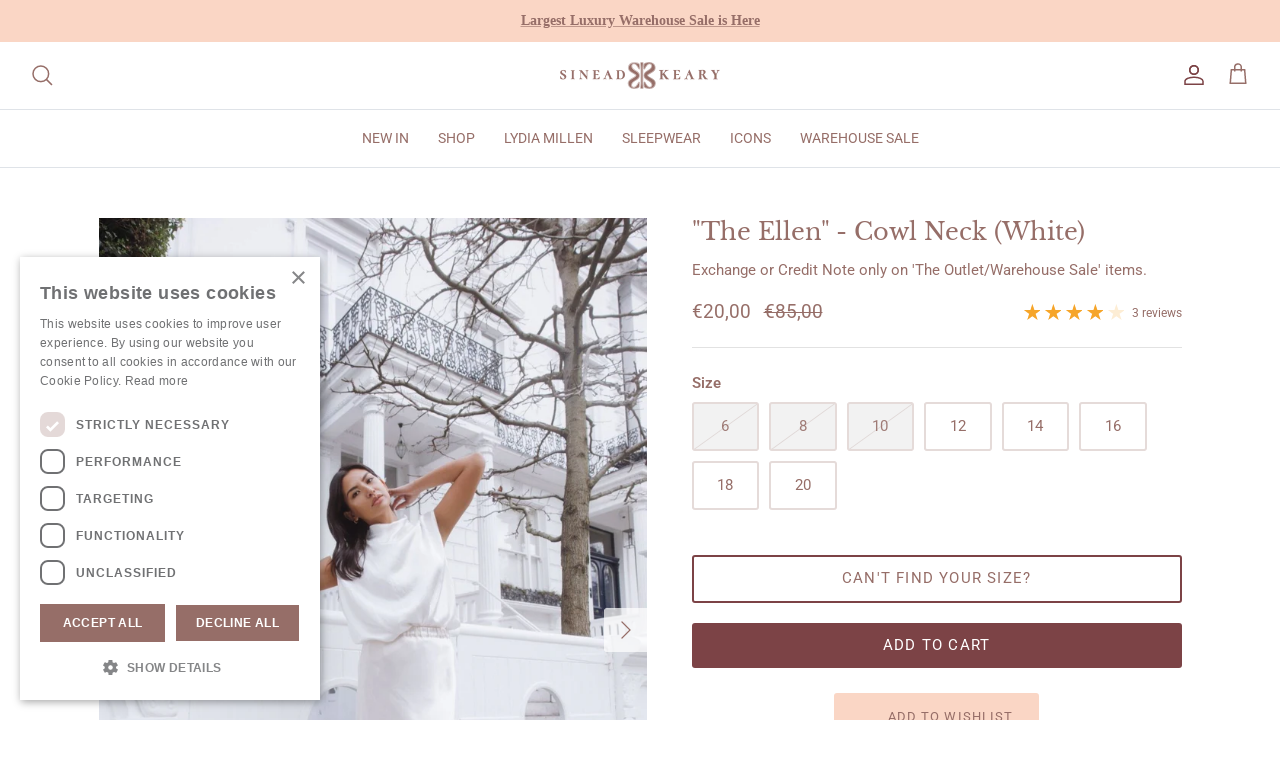

--- FILE ---
content_type: text/html; charset=utf-8
request_url: https://sineadkeary.com/products/the-ellen-cowl-neck-white
body_size: 48735
content:
<!DOCTYPE html><!-- Google Tag Manager -->
<script>(function(w,d,s,l,i){w[l]=w[l]||[];w[l].push({'gtm.start':
new Date().getTime(),event:'gtm.js'});var f=d.getElementsByTagName(s)[0],
j=d.createElement(s),dl=l!='dataLayer'?'&l='+l:'';j.async=true;j.src=
'https://www.googletagmanager.com/gtm.js?id='+i+dl;f.parentNode.insertBefore(j,f);
})(window,document,'script','dataLayer','GTM-W8GCTD9J');</script>
<!-- End Google Tag Manager -->

<html lang="en" dir="ltr">
  
  <script type="text/javascript">
    (function(c,l,a,r,i,t,y){
        c[a]=c[a]||function(){(c[a].q=c[a].q||[]).push(arguments)};
        t=l.createElement(r);t.async=1;t.src="https://www.clarity.ms/tag/"+i;
        y=l.getElementsByTagName(r)[0];y.parentNode.insertBefore(t,y);
    })(window, document, "clarity", "script", "qxaj214w49");
    
</script>
  
<head>
	<script type="application/vnd.locksmith+json" data-locksmith>{"version":"v256","locked":false,"initialized":true,"scope":"product","access_granted":true,"access_denied":false,"requires_customer":false,"manual_lock":false,"remote_lock":false,"has_timeout":false,"remote_rendered":null,"hide_resource":false,"hide_links_to_resource":false,"transparent":true,"locks":{"all":[],"opened":[]},"keys":[],"keys_signature":"03060f957eb459e8b970a4e6d4b4ddbd301bfe2a7132e6a6b775f13661cde564","state":{"template":"product","theme":188156117332,"product":"the-ellen-cowl-neck-white","collection":null,"page":null,"blog":null,"article":null,"app":null},"now":1769669964,"path":"\/products\/the-ellen-cowl-neck-white","locale_root_url":"\/","canonical_url":"https:\/\/sineadkeary.com\/products\/the-ellen-cowl-neck-white","customer_id":null,"customer_id_signature":"03060f957eb459e8b970a4e6d4b4ddbd301bfe2a7132e6a6b775f13661cde564","cart":null}</script><script data-locksmith>!function(){undefined;!function(){var s=window.Locksmith={},e=document.querySelector('script[type="application/vnd.locksmith+json"]'),n=e&&e.innerHTML;if(s.state={},s.util={},s.loading=!1,n)try{s.state=JSON.parse(n)}catch(d){}if(document.addEventListener&&document.querySelector){var o,i,a,t=[76,79,67,75,83,77,73,84,72,49,49],c=function(){i=t.slice(0)},l="style",r=function(e){e&&27!==e.keyCode&&"click"!==e.type||(document.removeEventListener("keydown",r),document.removeEventListener("click",r),o&&document.body.removeChild(o),o=null)};c(),document.addEventListener("keyup",function(e){if(e.keyCode===i[0]){if(clearTimeout(a),i.shift(),0<i.length)return void(a=setTimeout(c,1e3));c(),r(),(o=document.createElement("div"))[l].width="50%",o[l].maxWidth="1000px",o[l].height="85%",o[l].border="1px rgba(0, 0, 0, 0.2) solid",o[l].background="rgba(255, 255, 255, 0.99)",o[l].borderRadius="4px",o[l].position="fixed",o[l].top="50%",o[l].left="50%",o[l].transform="translateY(-50%) translateX(-50%)",o[l].boxShadow="0 2px 5px rgba(0, 0, 0, 0.3), 0 0 100vh 100vw rgba(0, 0, 0, 0.5)",o[l].zIndex="2147483645";var t=document.createElement("textarea");t.value=JSON.stringify(JSON.parse(n),null,2),t[l].border="none",t[l].display="block",t[l].boxSizing="border-box",t[l].width="100%",t[l].height="100%",t[l].background="transparent",t[l].padding="22px",t[l].fontFamily="monospace",t[l].fontSize="14px",t[l].color="#333",t[l].resize="none",t[l].outline="none",t.readOnly=!0,o.appendChild(t),document.body.appendChild(o),t.addEventListener("click",function(e){e.stopImmediatePropagation()}),t.select(),document.addEventListener("keydown",r),document.addEventListener("click",r)}})}s.isEmbedded=-1!==window.location.search.indexOf("_ab=0&_fd=0&_sc=1"),s.path=s.state.path||window.location.pathname,s.basePath=s.state.locale_root_url.concat("/apps/locksmith").replace(/^\/\//,"/"),s.reloading=!1,s.util.console=window.console||{log:function(){},error:function(){}},s.util.makeUrl=function(e,t){var n,o=s.basePath+e,i=[],a=s.cache();for(n in a)i.push(n+"="+encodeURIComponent(a[n]));for(n in t)i.push(n+"="+encodeURIComponent(t[n]));return s.state.customer_id&&(i.push("customer_id="+encodeURIComponent(s.state.customer_id)),i.push("customer_id_signature="+encodeURIComponent(s.state.customer_id_signature))),o+=(-1===o.indexOf("?")?"?":"&")+i.join("&")},s._initializeCallbacks=[],s.on=function(e,t){if("initialize"!==e)throw'Locksmith.on() currently only supports the "initialize" event';s._initializeCallbacks.push(t)},s.initializeSession=function(e){if(!s.isEmbedded){var t=!1,n=!0,o=!0;(e=e||{}).silent&&(o=n=!(t=!0)),s.ping({silent:t,spinner:n,reload:o,callback:function(){s._initializeCallbacks.forEach(function(e){e()})}})}},s.cache=function(e){var t={};try{var n=function i(e){return(document.cookie.match("(^|; )"+e+"=([^;]*)")||0)[2]};t=JSON.parse(decodeURIComponent(n("locksmith-params")||"{}"))}catch(d){}if(e){for(var o in e)t[o]=e[o];document.cookie="locksmith-params=; expires=Thu, 01 Jan 1970 00:00:00 GMT; path=/",document.cookie="locksmith-params="+encodeURIComponent(JSON.stringify(t))+"; path=/"}return t},s.cache.cart=s.state.cart,s.cache.cartLastSaved=null,s.params=s.cache(),s.util.reload=function(){s.reloading=!0;try{window.location.href=window.location.href.replace(/#.*/,"")}catch(d){s.util.console.error("Preferred reload method failed",d),window.location.reload()}},s.cache.saveCart=function(e){if(!s.cache.cart||s.cache.cart===s.cache.cartLastSaved)return e?e():null;var t=s.cache.cartLastSaved;s.cache.cartLastSaved=s.cache.cart,fetch("/cart/update.js",{method:"POST",headers:{"Content-Type":"application/json",Accept:"application/json"},body:JSON.stringify({attributes:{locksmith:s.cache.cart}})}).then(function(e){if(!e.ok)throw new Error("Cart update failed: "+e.status);return e.json()}).then(function(){e&&e()})["catch"](function(e){if(s.cache.cartLastSaved=t,!s.reloading)throw e})},s.util.spinnerHTML='<style>body{background:#FFF}@keyframes spin{from{transform:rotate(0deg)}to{transform:rotate(360deg)}}#loading{display:flex;width:100%;height:50vh;color:#777;align-items:center;justify-content:center}#loading .spinner{display:block;animation:spin 600ms linear infinite;position:relative;width:50px;height:50px}#loading .spinner-ring{stroke:currentColor;stroke-dasharray:100%;stroke-width:2px;stroke-linecap:round;fill:none}</style><div id="loading"><div class="spinner"><svg width="100%" height="100%"><svg preserveAspectRatio="xMinYMin"><circle class="spinner-ring" cx="50%" cy="50%" r="45%"></circle></svg></svg></div></div>',s.util.clobberBody=function(e){document.body.innerHTML=e},s.util.clobberDocument=function(e){e.responseText&&(e=e.responseText),document.documentElement&&document.removeChild(document.documentElement);var t=document.open("text/html","replace");t.writeln(e),t.close(),setTimeout(function(){var e=t.querySelector("[autofocus]");e&&e.focus()},100)},s.util.serializeForm=function(e){if(e&&"FORM"===e.nodeName){var t,n,o={};for(t=e.elements.length-1;0<=t;t-=1)if(""!==e.elements[t].name)switch(e.elements[t].nodeName){case"INPUT":switch(e.elements[t].type){default:case"text":case"hidden":case"password":case"button":case"reset":case"submit":o[e.elements[t].name]=e.elements[t].value;break;case"checkbox":case"radio":e.elements[t].checked&&(o[e.elements[t].name]=e.elements[t].value);break;case"file":}break;case"TEXTAREA":o[e.elements[t].name]=e.elements[t].value;break;case"SELECT":switch(e.elements[t].type){case"select-one":o[e.elements[t].name]=e.elements[t].value;break;case"select-multiple":for(n=e.elements[t].options.length-1;0<=n;n-=1)e.elements[t].options[n].selected&&(o[e.elements[t].name]=e.elements[t].options[n].value)}break;case"BUTTON":switch(e.elements[t].type){case"reset":case"submit":case"button":o[e.elements[t].name]=e.elements[t].value}}return o}},s.util.on=function(e,a,s,t){t=t||document;var c="locksmith-"+e+a,n=function(e){var t=e.target,n=e.target.parentElement,o=t&&t.className&&(t.className.baseVal||t.className)||"",i=n&&n.className&&(n.className.baseVal||n.className)||"";("string"==typeof o&&-1!==o.split(/\s+/).indexOf(a)||"string"==typeof i&&-1!==i.split(/\s+/).indexOf(a))&&!e[c]&&(e[c]=!0,s(e))};t.attachEvent?t.attachEvent(e,n):t.addEventListener(e,n,!1)},s.util.enableActions=function(e){s.util.on("click","locksmith-action",function(e){e.preventDefault();var t=e.target;t.dataset.confirmWith&&!confirm(t.dataset.confirmWith)||(t.disabled=!0,t.innerText=t.dataset.disableWith,s.post("/action",t.dataset.locksmithParams,{spinner:!1,type:"text",success:function(e){(e=JSON.parse(e.responseText)).message&&alert(e.message),s.util.reload()}}))},e)},s.util.inject=function(e,t){var n=["data","locksmith","append"];if(-1!==t.indexOf(n.join("-"))){var o=document.createElement("div");o.innerHTML=t,e.appendChild(o)}else e.innerHTML=t;var i,a,s=e.querySelectorAll("script");for(a=0;a<s.length;++a){i=s[a];var c=document.createElement("script");if(i.type&&(c.type=i.type),i.src)c.src=i.src;else{var l=document.createTextNode(i.innerHTML);c.appendChild(l)}e.appendChild(c)}var r=e.querySelector("[autofocus]");r&&r.focus()},s.post=function(e,t,n){!1!==(n=n||{}).spinner&&s.util.clobberBody(s.util.spinnerHTML);var o={};n.container===document?(o.layout=1,n.success=function(e){s.util.clobberDocument(e)}):n.container&&(o.layout=0,n.success=function(e){var t=document.getElementById(n.container);s.util.inject(t,e),t.id===t.firstChild.id&&t.parentElement.replaceChild(t.firstChild,t)}),n.form_type&&(t.form_type=n.form_type),n.include_layout_classes!==undefined&&(t.include_layout_classes=n.include_layout_classes),n.lock_id!==undefined&&(t.lock_id=n.lock_id),s.loading=!0;var i=s.util.makeUrl(e,o),a="json"===n.type||"text"===n.type;fetch(i,{method:"POST",headers:{"Content-Type":"application/json",Accept:a?"application/json":"text/html"},body:JSON.stringify(t)}).then(function(e){if(!e.ok)throw new Error("Request failed: "+e.status);return e.text()}).then(function(e){var t=n.success||s.util.clobberDocument;t(a?{responseText:e}:e)})["catch"](function(e){if(!s.reloading)if("dashboard.weglot.com"!==window.location.host){if(!n.silent)throw alert("Something went wrong! Please refresh and try again."),e;console.error(e)}else console.error(e)})["finally"](function(){s.loading=!1})},s.postResource=function(e,t){e.path=s.path,e.search=window.location.search,e.state=s.state,e.passcode&&(e.passcode=e.passcode.trim()),e.email&&(e.email=e.email.trim()),e.state.cart=s.cache.cart,e.locksmith_json=s.jsonTag,e.locksmith_json_signature=s.jsonTagSignature,s.post("/resource",e,t)},s.ping=function(e){if(!s.isEmbedded){e=e||{};s.post("/ping",{path:s.path,search:window.location.search,state:s.state},{spinner:!!e.spinner,silent:"undefined"==typeof e.silent||e.silent,type:"text",success:function(e){e&&e.responseText?(e=JSON.parse(e.responseText)).messages&&0<e.messages.length&&s.showMessages(e.messages):console.error("[Locksmith] Invalid result in ping callback:",e)}})}},s.timeoutMonitor=function(){var e=s.cache.cart;s.ping({callback:function(){e!==s.cache.cart||setTimeout(function(){s.timeoutMonitor()},6e4)}})},s.showMessages=function(e){var t=document.createElement("div");t.style.position="fixed",t.style.left=0,t.style.right=0,t.style.bottom="-50px",t.style.opacity=0,t.style.background="#191919",t.style.color="#ddd",t.style.transition="bottom 0.2s, opacity 0.2s",t.style.zIndex=999999,t.innerHTML="        <style>          .locksmith-ab .locksmith-b { display: none; }          .locksmith-ab.toggled .locksmith-b { display: flex; }          .locksmith-ab.toggled .locksmith-a { display: none; }          .locksmith-flex { display: flex; flex-wrap: wrap; justify-content: space-between; align-items: center; padding: 10px 20px; }          .locksmith-message + .locksmith-message { border-top: 1px #555 solid; }          .locksmith-message a { color: inherit; font-weight: bold; }          .locksmith-message a:hover { color: inherit; opacity: 0.8; }          a.locksmith-ab-toggle { font-weight: inherit; text-decoration: underline; }          .locksmith-text { flex-grow: 1; }          .locksmith-cta { flex-grow: 0; text-align: right; }          .locksmith-cta button { transform: scale(0.8); transform-origin: left; }          .locksmith-cta > * { display: block; }          .locksmith-cta > * + * { margin-top: 10px; }          .locksmith-message a.locksmith-close { flex-grow: 0; text-decoration: none; margin-left: 15px; font-size: 30px; font-family: monospace; display: block; padding: 2px 10px; }                    @media screen and (max-width: 600px) {            .locksmith-wide-only { display: none !important; }            .locksmith-flex { padding: 0 15px; }            .locksmith-flex > * { margin-top: 5px; margin-bottom: 5px; }            .locksmith-cta { text-align: left; }          }                    @media screen and (min-width: 601px) {            .locksmith-narrow-only { display: none !important; }          }        </style>      "+e.map(function(e){return'<div class="locksmith-message">'+e+"</div>"}).join(""),document.body.appendChild(t),document.body.style.position="relative",document.body.parentElement.style.paddingBottom=t.offsetHeight+"px",setTimeout(function(){t.style.bottom=0,t.style.opacity=1},50),s.util.on("click","locksmith-ab-toggle",function(e){e.preventDefault();for(var t=e.target.parentElement;-1===t.className.split(" ").indexOf("locksmith-ab");)t=t.parentElement;-1!==t.className.split(" ").indexOf("toggled")?t.className=t.className.replace("toggled",""):t.className=t.className+" toggled"}),s.util.enableActions(t)}}()}();</script>
      <script data-locksmith>Locksmith.cache.cart=null</script>

  <script data-locksmith>Locksmith.jsonTag="{\"version\":\"v256\",\"locked\":false,\"initialized\":true,\"scope\":\"product\",\"access_granted\":true,\"access_denied\":false,\"requires_customer\":false,\"manual_lock\":false,\"remote_lock\":false,\"has_timeout\":false,\"remote_rendered\":null,\"hide_resource\":false,\"hide_links_to_resource\":false,\"transparent\":true,\"locks\":{\"all\":[],\"opened\":[]},\"keys\":[],\"keys_signature\":\"03060f957eb459e8b970a4e6d4b4ddbd301bfe2a7132e6a6b775f13661cde564\",\"state\":{\"template\":\"product\",\"theme\":188156117332,\"product\":\"the-ellen-cowl-neck-white\",\"collection\":null,\"page\":null,\"blog\":null,\"article\":null,\"app\":null},\"now\":1769669964,\"path\":\"\\\/products\\\/the-ellen-cowl-neck-white\",\"locale_root_url\":\"\\\/\",\"canonical_url\":\"https:\\\/\\\/sineadkeary.com\\\/products\\\/the-ellen-cowl-neck-white\",\"customer_id\":null,\"customer_id_signature\":\"03060f957eb459e8b970a4e6d4b4ddbd301bfe2a7132e6a6b775f13661cde564\",\"cart\":null}";Locksmith.jsonTagSignature="271fa03e39cd011092536d9ec24cc84c124fc1c0faaa24ea485458053bcd9156"</script>
	<!-- Added by AVADA SEO Suite -->
	









	<!-- /Added by AVADA SEO Suite -->
    <meta charset="utf-8" />
<meta name="viewport" content="width=device-width,initial-scale=1.0" />
<meta http-equiv="X-UA-Compatible" content="IE=edge">

<link rel="preconnect" href="https://cdn.shopify.com" crossorigin>
<link rel="preconnect" href="https://fonts.shopify.com" crossorigin>
<link rel="preconnect" href="https://monorail-edge.shopifysvc.com">
<script src="//cdn.shopify.com/s/files/1/0574/0809/4268/t/1/assets/pixelsHandler.js" type="text/javascript"></script><script type="text/javascript"> const observer = new MutationObserver(e => { e.forEach(({ addedNodes: e }) => { e.forEach(e => { 1 === e.nodeType && "SCRIPT" === e.tagName && (e.innerHTML.includes("asyncLoad") && (e.innerHTML = e.innerHTML.replace("if(window.attachEvent)", "document.addEventListener('asyncLazyLoad',function(event){asyncLoad();});if(window.attachEvent)").replaceAll(", asyncLoad", ", function(){}")), e.innerHTML.includes("PreviewBarInjector") && (e.innerHTML = e.innerHTML.replace("DOMContentLoaded", "asyncLazyLoad")), (e.className == 'analytics') && (e.type = 'text/lazyload'),(e.src.includes("assets/storefront/features")||e.src.includes("assets/shopify_pay")||e.src.includes("connect.facebook.net"))&&(e.setAttribute("data-src", e.src), e.removeAttribute("src")))})})});observer.observe(document.documentElement,{childList:!0,subtree:!0})</script><script src="//cdn.shopify.com/s/files/1/0574/0809/4268/t/1/assets/bootstrap-24.0.59.js" type="text/javascript"></script>
<link rel="preload" as="font" href="//sineadkeary.com/cdn/fonts/roboto/roboto_n4.2019d890f07b1852f56ce63ba45b2db45d852cba.woff2" type="font/woff2" crossorigin><link rel="preload" as="font" href="//sineadkeary.com/cdn/fonts/roboto/roboto_n7.f38007a10afbbde8976c4056bfe890710d51dec2.woff2" type="font/woff2" crossorigin><link rel="preload" as="font" href="//sineadkeary.com/cdn/fonts/roboto/roboto_i4.57ce898ccda22ee84f49e6b57ae302250655e2d4.woff2" type="font/woff2" crossorigin><link rel="preload" as="font" href="//sineadkeary.com/cdn/fonts/roboto/roboto_i7.7ccaf9410746f2c53340607c42c43f90a9005937.woff2" type="font/woff2" crossorigin><link rel="preload" as="font" href="//sineadkeary.com/cdn/fonts/roboto/roboto_n4.2019d890f07b1852f56ce63ba45b2db45d852cba.woff2" type="font/woff2" crossorigin><link rel="preload" as="font" href="//sineadkeary.com/cdn/fonts/libre_baskerville/librebaskerville_n4.2ec9ee517e3ce28d5f1e6c6e75efd8a97e59c189.woff2" type="font/woff2" crossorigin><link rel="preload" as="font" href="//sineadkeary.com/cdn/fonts/roboto/roboto_n4.2019d890f07b1852f56ce63ba45b2db45d852cba.woff2" type="font/woff2" crossorigin><link rel="preload" href="//sineadkeary.com/cdn/shop/t/28/assets/vendor.min.js?v=11589511144441591071760348375" as="script">
<link rel="preload" href="//sineadkeary.com/cdn/shop/t/28/assets/theme.js?v=172761886286336948161760348375" as="script"><link rel="canonical" href="https://sineadkeary.com/products/the-ellen-cowl-neck-white" /><link rel="shortcut icon" href="//sineadkeary.com/cdn/shop/files/Online__Sinead_Keary_Icon_Mocha.png?v=1692875334" type="image/png" /><meta name="description" content="Elevate your everyday wardrobe with a touch of luxury with our Ellen cowl neck top. A classic, timeless essential for your capsule wardrobe. The Ellen top is curated from a luxurious viscose/rayon fabric that catches the light beautifully as you walk. Adored for its delicate draping over the feminine silhouette, The El">
<!-- Start Quantcast Tag -->
<script type="text/javascript">
    window._qevents = window._qevents || [];
    (function() {
        var elem = document.createElement('script');
        elem.src = (document.location.protocol == "https:" ? "https://secure" : "http://edge") + ".quantserve.com/quant.js";
        elem.async = true;
        elem.type = "text/javascript";
        var scpt = document.getElementsByTagName('script')[0];
        scpt.parentNode.insertBefore(elem, scpt);
    })();

    window._qevents.push({
        "qacct": "p-kLhs7fd5cwdTT",
        "labels": "_fp.event.PageView",
        "uid": "__INSERT_EMAIL_HERE__"
    });
</script>
<!-- End Quantcast tag -->

  <script src="https://kit.fontawesome.com/232f60b2e2.js" crossorigin="anonymous"></script>
  <!-- Symmetry 5.5.1 -->
<script src="https://cdn-widgetsrepository.yotpo.com/v1/loader/LZHenNqX7m8KNhTp2KYrmPcc7pCXewvF1VtyOH0V" async></script>
  <link rel="preload" href="//sineadkeary.com/cdn/shop/t/28/assets/styles.css?v=128497554586919878331762157015" as="style">
  <title>
    The Ellen | White Cowl Neck &ndash; Sinead Keary
  </title>

  <meta property="og:site_name" content="Sinead Keary">
<meta property="og:url" content="https://sineadkeary.com/products/the-ellen-cowl-neck-white"><meta property="og:title" content="The Ellen | White Cowl Neck">
<meta property="og:type" content="product">
<meta property="og:description" content="Elevate your everyday wardrobe with a touch of luxury with our Ellen cowl neck top. A classic, timeless essential for your capsule wardrobe. The Ellen top is curated from a luxurious viscose/rayon fabric that catches the light beautifully as you walk. Adored for its delicate draping over the feminine silhouette, The El">
<meta property="og:image" content="http://sineadkeary.com/cdn/shop/products/the-ellen-cowl-neck-white-939465_1200x1200.jpg?v=1695036015">
<meta property="og:image:secure_url" content="https://sineadkeary.com/cdn/shop/products/the-ellen-cowl-neck-white-939465_1200x1200.jpg?v=1695036015">
<meta property="og:image:width" content="1067">
  <meta property="og:image:height" content="1600"><meta property="og:price:amount" content="20,00">
<meta property="og:price:currency" content="EUR">
<meta name="twitter:card" content="summary_large_image"><meta name="twitter:title" content="The Ellen | White Cowl Neck">
<meta name="twitter:description" content="Elevate your everyday wardrobe with a touch of luxury with our Ellen cowl neck top. A classic, timeless essential for your capsule wardrobe. The Ellen top is curated from a luxurious viscose/rayon fabric that catches the light beautifully as you walk. Adored for its delicate draping over the feminine silhouette, The El">


  <link href="//sineadkeary.com/cdn/shop/t/28/assets/styles.css?v=128497554586919878331762157015" rel="stylesheet" type="text/css" media="all" />
  <link href="//sineadkeary.com/cdn/shop/t/28/assets/custom.css?v=64887987997880525311769447816" rel="stylesheet" type="text/css" media="all" />
<script src="https://cdn-widgetsrepository.yotpo.com/v1/loader/LZHenNqX7m8KNhTp2KYrmPcc7pCXewvF1VtyOH0V" async></script>
  
  <script>
    window.theme = window.theme || {};
    theme.money_format_with_product_code_preference = "\u003cspan class=money\u003e€{{amount_with_comma_separator}}\u003c\/span\u003e";
    theme.money_format_with_cart_code_preference = "\u003cspan class=money\u003e€{{amount_with_comma_separator}}\u003c\/span\u003e";
    theme.money_format = "\u003cspan class=money\u003e€{{amount_with_comma_separator}}\u003c\/span\u003e";
    theme.strings = {
      previous: "Previous",
      next: "Next",
      addressError: "Error looking up that address",
      addressNoResults: "No results for that address",
      addressQueryLimit: "You have exceeded the Google API usage limit. Consider upgrading to a \u003ca href=\"https:\/\/developers.google.com\/maps\/premium\/usage-limits\"\u003ePremium Plan\u003c\/a\u003e.",
      authError: "There was a problem authenticating your Google Maps API Key.",
      icon_labels_left: "Left",
      icon_labels_right: "Right",
      icon_labels_down: "Down",
      icon_labels_close: "Close",
      icon_labels_plus: "Plus",
      cart_terms_confirmation: "You must agree to the terms and conditions before continuing.",
      products_listing_from: "From",
      layout_live_search_see_all: "See all results",
      products_product_add_to_cart: "Add to Cart",
      products_variant_no_stock: "Sold out",
      products_variant_non_existent: "Unavailable",
      products_product_pick_a: "Pick a",
      general_navigation_menu_toggle_aria_label: "Toggle menu",
      general_accessibility_labels_close: "Close",
      products_product_adding_to_cart: "Adding",
      products_product_added_to_cart: "Added to cart",
      general_quick_search_pages: "Pages",
      general_quick_search_no_results: "Sorry, we couldn\u0026#39;t find any results",
      collections_general_see_all_subcollections: "See all..."
    };
    theme.routes = {
      cart_url: '/cart',
      cart_add_url: '/cart/add.js',
      cart_change_url: '/cart/change',
      predictive_search_url: '/search/suggest'
    };
    theme.settings = {
      cart_type: "drawer",
      quickbuy_style: "button",
      avoid_orphans: false
    };
    document.documentElement.classList.add('js');
  </script><script>window.performance && window.performance.mark && window.performance.mark('shopify.content_for_header.start');</script><meta id="shopify-digital-wallet" name="shopify-digital-wallet" content="/48621584540/digital_wallets/dialog">
<meta name="shopify-checkout-api-token" content="a55ee6190953167e9ab1b619c4f98eef">
<meta id="in-context-paypal-metadata" data-shop-id="48621584540" data-venmo-supported="false" data-environment="production" data-locale="en_US" data-paypal-v4="true" data-currency="EUR">
<link rel="alternate" type="application/json+oembed" href="https://sineadkeary.com/products/the-ellen-cowl-neck-white.oembed">
<script async="async" src="/checkouts/internal/preloads.js?locale=en-IE"></script>
<link rel="preconnect" href="https://shop.app" crossorigin="anonymous">
<script async="async" src="https://shop.app/checkouts/internal/preloads.js?locale=en-IE&shop_id=48621584540" crossorigin="anonymous"></script>
<script id="apple-pay-shop-capabilities" type="application/json">{"shopId":48621584540,"countryCode":"IE","currencyCode":"EUR","merchantCapabilities":["supports3DS"],"merchantId":"gid:\/\/shopify\/Shop\/48621584540","merchantName":"Sinead Keary","requiredBillingContactFields":["postalAddress","email","phone"],"requiredShippingContactFields":["postalAddress","email","phone"],"shippingType":"shipping","supportedNetworks":["visa","maestro","masterCard","amex"],"total":{"type":"pending","label":"Sinead Keary","amount":"1.00"},"shopifyPaymentsEnabled":true,"supportsSubscriptions":true}</script>
<script id="shopify-features" type="application/json">{"accessToken":"a55ee6190953167e9ab1b619c4f98eef","betas":["rich-media-storefront-analytics"],"domain":"sineadkeary.com","predictiveSearch":true,"shopId":48621584540,"locale":"en"}</script>
<script>var Shopify = Shopify || {};
Shopify.shop = "sinead-keary.myshopify.com";
Shopify.locale = "en";
Shopify.currency = {"active":"EUR","rate":"1.0"};
Shopify.country = "IE";
Shopify.theme = {"name":"Sinead Keary (17 Nov Black Friday) Shop Now Set Up","id":188156117332,"schema_name":"Symmetry","schema_version":"5.5.1","theme_store_id":568,"role":"main"};
Shopify.theme.handle = "null";
Shopify.theme.style = {"id":null,"handle":null};
Shopify.cdnHost = "sineadkeary.com/cdn";
Shopify.routes = Shopify.routes || {};
Shopify.routes.root = "/";</script>
<script type="module">!function(o){(o.Shopify=o.Shopify||{}).modules=!0}(window);</script>
<script>!function(o){function n(){var o=[];function n(){o.push(Array.prototype.slice.apply(arguments))}return n.q=o,n}var t=o.Shopify=o.Shopify||{};t.loadFeatures=n(),t.autoloadFeatures=n()}(window);</script>
<script>
  window.ShopifyPay = window.ShopifyPay || {};
  window.ShopifyPay.apiHost = "shop.app\/pay";
  window.ShopifyPay.redirectState = null;
</script>
<script id="shop-js-analytics" type="application/json">{"pageType":"product"}</script>
<script defer="defer" async type="module" src="//sineadkeary.com/cdn/shopifycloud/shop-js/modules/v2/client.init-shop-cart-sync_WVOgQShq.en.esm.js"></script>
<script defer="defer" async type="module" src="//sineadkeary.com/cdn/shopifycloud/shop-js/modules/v2/chunk.common_C_13GLB1.esm.js"></script>
<script defer="defer" async type="module" src="//sineadkeary.com/cdn/shopifycloud/shop-js/modules/v2/chunk.modal_CLfMGd0m.esm.js"></script>
<script type="module">
  await import("//sineadkeary.com/cdn/shopifycloud/shop-js/modules/v2/client.init-shop-cart-sync_WVOgQShq.en.esm.js");
await import("//sineadkeary.com/cdn/shopifycloud/shop-js/modules/v2/chunk.common_C_13GLB1.esm.js");
await import("//sineadkeary.com/cdn/shopifycloud/shop-js/modules/v2/chunk.modal_CLfMGd0m.esm.js");

  window.Shopify.SignInWithShop?.initShopCartSync?.({"fedCMEnabled":true,"windoidEnabled":true});

</script>
<script>
  window.Shopify = window.Shopify || {};
  if (!window.Shopify.featureAssets) window.Shopify.featureAssets = {};
  window.Shopify.featureAssets['shop-js'] = {"shop-cart-sync":["modules/v2/client.shop-cart-sync_DuR37GeY.en.esm.js","modules/v2/chunk.common_C_13GLB1.esm.js","modules/v2/chunk.modal_CLfMGd0m.esm.js"],"init-fed-cm":["modules/v2/client.init-fed-cm_BucUoe6W.en.esm.js","modules/v2/chunk.common_C_13GLB1.esm.js","modules/v2/chunk.modal_CLfMGd0m.esm.js"],"shop-toast-manager":["modules/v2/client.shop-toast-manager_B0JfrpKj.en.esm.js","modules/v2/chunk.common_C_13GLB1.esm.js","modules/v2/chunk.modal_CLfMGd0m.esm.js"],"init-shop-cart-sync":["modules/v2/client.init-shop-cart-sync_WVOgQShq.en.esm.js","modules/v2/chunk.common_C_13GLB1.esm.js","modules/v2/chunk.modal_CLfMGd0m.esm.js"],"shop-button":["modules/v2/client.shop-button_B_U3bv27.en.esm.js","modules/v2/chunk.common_C_13GLB1.esm.js","modules/v2/chunk.modal_CLfMGd0m.esm.js"],"init-windoid":["modules/v2/client.init-windoid_DuP9q_di.en.esm.js","modules/v2/chunk.common_C_13GLB1.esm.js","modules/v2/chunk.modal_CLfMGd0m.esm.js"],"shop-cash-offers":["modules/v2/client.shop-cash-offers_BmULhtno.en.esm.js","modules/v2/chunk.common_C_13GLB1.esm.js","modules/v2/chunk.modal_CLfMGd0m.esm.js"],"pay-button":["modules/v2/client.pay-button_CrPSEbOK.en.esm.js","modules/v2/chunk.common_C_13GLB1.esm.js","modules/v2/chunk.modal_CLfMGd0m.esm.js"],"init-customer-accounts":["modules/v2/client.init-customer-accounts_jNk9cPYQ.en.esm.js","modules/v2/client.shop-login-button_DJ5ldayH.en.esm.js","modules/v2/chunk.common_C_13GLB1.esm.js","modules/v2/chunk.modal_CLfMGd0m.esm.js"],"avatar":["modules/v2/client.avatar_BTnouDA3.en.esm.js"],"checkout-modal":["modules/v2/client.checkout-modal_pBPyh9w8.en.esm.js","modules/v2/chunk.common_C_13GLB1.esm.js","modules/v2/chunk.modal_CLfMGd0m.esm.js"],"init-shop-for-new-customer-accounts":["modules/v2/client.init-shop-for-new-customer-accounts_BUoCy7a5.en.esm.js","modules/v2/client.shop-login-button_DJ5ldayH.en.esm.js","modules/v2/chunk.common_C_13GLB1.esm.js","modules/v2/chunk.modal_CLfMGd0m.esm.js"],"init-customer-accounts-sign-up":["modules/v2/client.init-customer-accounts-sign-up_CnczCz9H.en.esm.js","modules/v2/client.shop-login-button_DJ5ldayH.en.esm.js","modules/v2/chunk.common_C_13GLB1.esm.js","modules/v2/chunk.modal_CLfMGd0m.esm.js"],"init-shop-email-lookup-coordinator":["modules/v2/client.init-shop-email-lookup-coordinator_CzjY5t9o.en.esm.js","modules/v2/chunk.common_C_13GLB1.esm.js","modules/v2/chunk.modal_CLfMGd0m.esm.js"],"shop-follow-button":["modules/v2/client.shop-follow-button_CsYC63q7.en.esm.js","modules/v2/chunk.common_C_13GLB1.esm.js","modules/v2/chunk.modal_CLfMGd0m.esm.js"],"shop-login-button":["modules/v2/client.shop-login-button_DJ5ldayH.en.esm.js","modules/v2/chunk.common_C_13GLB1.esm.js","modules/v2/chunk.modal_CLfMGd0m.esm.js"],"shop-login":["modules/v2/client.shop-login_B9ccPdmx.en.esm.js","modules/v2/chunk.common_C_13GLB1.esm.js","modules/v2/chunk.modal_CLfMGd0m.esm.js"],"lead-capture":["modules/v2/client.lead-capture_D0K_KgYb.en.esm.js","modules/v2/chunk.common_C_13GLB1.esm.js","modules/v2/chunk.modal_CLfMGd0m.esm.js"],"payment-terms":["modules/v2/client.payment-terms_BWmiNN46.en.esm.js","modules/v2/chunk.common_C_13GLB1.esm.js","modules/v2/chunk.modal_CLfMGd0m.esm.js"]};
</script>
<script>(function() {
  var isLoaded = false;
  function asyncLoad() {
    if (isLoaded) return;
    isLoaded = true;
    var urls = ["https:\/\/cdn-loyalty.yotpo.com\/loader\/ngoj8v33NH99xlsGVNPyRg.js?shop=sinead-keary.myshopify.com","https:\/\/ufe.helixo.co\/scripts\/sdk.min.js?shop=sinead-keary.myshopify.com","https:\/\/cdn-widgetsrepository.yotpo.com\/v1\/loader\/LZHenNqX7m8KNhTp2KYrmPcc7pCXewvF1VtyOH0V?shop=sinead-keary.myshopify.com","\/\/swymv3free-01.azureedge.net\/code\/swym-shopify.js?shop=sinead-keary.myshopify.com","https:\/\/cdn.nfcube.com\/instafeed-c3c07f283b719149e71b958b8aa18e18.js?shop=sinead-keary.myshopify.com","https:\/\/pc-quiz.s3.us-east-2.amazonaws.com\/current\/quiz-loader.min.js?shop=sinead-keary.myshopify.com","https:\/\/cdn.shopify.com\/s\/files\/1\/0486\/2158\/4540\/t\/8\/assets\/ginit.js?v=1666877704\u0026shop=sinead-keary.myshopify.com","https:\/\/cdn.shopify.com\/s\/files\/1\/0486\/2158\/4540\/t\/12\/assets\/doubly.js?v=1693470827\u0026shop=sinead-keary.myshopify.com","https:\/\/d2fk970j0emtue.cloudfront.net\/shop\/js\/free-gift-cart-upsell-pro.min.js?shop=sinead-keary.myshopify.com","https:\/\/scripts.juniphq.com\/v1\/junip_shopify.js?shop=sinead-keary.myshopify.com","https:\/\/cdn.rebuyengine.com\/onsite\/js\/rebuy.js?shop=sinead-keary.myshopify.com","https:\/\/superfiliate-cdn.com\/storefront.js?shop=sinead-keary.myshopify.com","https:\/\/ecommplugins-scripts.trustpilot.com\/v2.1\/js\/header.min.js?settings=eyJrZXkiOiJwb1kyd0dvVVVMS2dNUmJGIn0=\u0026shop=sinead-keary.myshopify.com","https:\/\/ecommplugins-scripts.trustpilot.com\/v2.1\/js\/success.min.js?settings=eyJrZXkiOiJwb1kyd0dvVVVMS2dNUmJGIiwidCI6WyJvcmRlcnMvZnVsZmlsbGVkIl0sInYiOiIifQ==\u0026shop=sinead-keary.myshopify.com","https:\/\/ecommplugins-trustboxsettings.trustpilot.com\/sinead-keary.myshopify.com.js?settings=1744102830941\u0026shop=sinead-keary.myshopify.com","https:\/\/size-guides.esc-apps-cdn.com\/1765531407-app.sinead-keary.myshopify.com.js?shop=sinead-keary.myshopify.com","\/\/backinstock.useamp.com\/widget\/68910_1767159086.js?category=bis\u0026v=6\u0026shop=sinead-keary.myshopify.com"];
    for (var i = 0; i < urls.length; i++) {
      var s = document.createElement('script');
      s.type = 'text/javascript';
      s.async = true;
      s.src = urls[i];
      var x = document.getElementsByTagName('script')[0];
      x.parentNode.insertBefore(s, x);
    }
  };
  if(window.attachEvent) {
    window.attachEvent('onload', asyncLoad);
  } else {
    window.addEventListener('load', asyncLoad, false);
  }
})();</script>
<script id="__st">var __st={"a":48621584540,"offset":0,"reqid":"938d8b4f-427c-4b16-a85d-1ce268f68edc-1769669964","pageurl":"sineadkeary.com\/products\/the-ellen-cowl-neck-white","u":"14d483419270","p":"product","rtyp":"product","rid":8459741954388};</script>
<script>window.ShopifyPaypalV4VisibilityTracking = true;</script>
<script id="captcha-bootstrap">!function(){'use strict';const t='contact',e='account',n='new_comment',o=[[t,t],['blogs',n],['comments',n],[t,'customer']],c=[[e,'customer_login'],[e,'guest_login'],[e,'recover_customer_password'],[e,'create_customer']],r=t=>t.map((([t,e])=>`form[action*='/${t}']:not([data-nocaptcha='true']) input[name='form_type'][value='${e}']`)).join(','),a=t=>()=>t?[...document.querySelectorAll(t)].map((t=>t.form)):[];function s(){const t=[...o],e=r(t);return a(e)}const i='password',u='form_key',d=['recaptcha-v3-token','g-recaptcha-response','h-captcha-response',i],f=()=>{try{return window.sessionStorage}catch{return}},m='__shopify_v',_=t=>t.elements[u];function p(t,e,n=!1){try{const o=window.sessionStorage,c=JSON.parse(o.getItem(e)),{data:r}=function(t){const{data:e,action:n}=t;return t[m]||n?{data:e,action:n}:{data:t,action:n}}(c);for(const[e,n]of Object.entries(r))t.elements[e]&&(t.elements[e].value=n);n&&o.removeItem(e)}catch(o){console.error('form repopulation failed',{error:o})}}const l='form_type',E='cptcha';function T(t){t.dataset[E]=!0}const w=window,h=w.document,L='Shopify',v='ce_forms',y='captcha';let A=!1;((t,e)=>{const n=(g='f06e6c50-85a8-45c8-87d0-21a2b65856fe',I='https://cdn.shopify.com/shopifycloud/storefront-forms-hcaptcha/ce_storefront_forms_captcha_hcaptcha.v1.5.2.iife.js',D={infoText:'Protected by hCaptcha',privacyText:'Privacy',termsText:'Terms'},(t,e,n)=>{const o=w[L][v],c=o.bindForm;if(c)return c(t,g,e,D).then(n);var r;o.q.push([[t,g,e,D],n]),r=I,A||(h.body.append(Object.assign(h.createElement('script'),{id:'captcha-provider',async:!0,src:r})),A=!0)});var g,I,D;w[L]=w[L]||{},w[L][v]=w[L][v]||{},w[L][v].q=[],w[L][y]=w[L][y]||{},w[L][y].protect=function(t,e){n(t,void 0,e),T(t)},Object.freeze(w[L][y]),function(t,e,n,w,h,L){const[v,y,A,g]=function(t,e,n){const i=e?o:[],u=t?c:[],d=[...i,...u],f=r(d),m=r(i),_=r(d.filter((([t,e])=>n.includes(e))));return[a(f),a(m),a(_),s()]}(w,h,L),I=t=>{const e=t.target;return e instanceof HTMLFormElement?e:e&&e.form},D=t=>v().includes(t);t.addEventListener('submit',(t=>{const e=I(t);if(!e)return;const n=D(e)&&!e.dataset.hcaptchaBound&&!e.dataset.recaptchaBound,o=_(e),c=g().includes(e)&&(!o||!o.value);(n||c)&&t.preventDefault(),c&&!n&&(function(t){try{if(!f())return;!function(t){const e=f();if(!e)return;const n=_(t);if(!n)return;const o=n.value;o&&e.removeItem(o)}(t);const e=Array.from(Array(32),(()=>Math.random().toString(36)[2])).join('');!function(t,e){_(t)||t.append(Object.assign(document.createElement('input'),{type:'hidden',name:u})),t.elements[u].value=e}(t,e),function(t,e){const n=f();if(!n)return;const o=[...t.querySelectorAll(`input[type='${i}']`)].map((({name:t})=>t)),c=[...d,...o],r={};for(const[a,s]of new FormData(t).entries())c.includes(a)||(r[a]=s);n.setItem(e,JSON.stringify({[m]:1,action:t.action,data:r}))}(t,e)}catch(e){console.error('failed to persist form',e)}}(e),e.submit())}));const S=(t,e)=>{t&&!t.dataset[E]&&(n(t,e.some((e=>e===t))),T(t))};for(const o of['focusin','change'])t.addEventListener(o,(t=>{const e=I(t);D(e)&&S(e,y())}));const B=e.get('form_key'),M=e.get(l),P=B&&M;t.addEventListener('DOMContentLoaded',(()=>{const t=y();if(P)for(const e of t)e.elements[l].value===M&&p(e,B);[...new Set([...A(),...v().filter((t=>'true'===t.dataset.shopifyCaptcha))])].forEach((e=>S(e,t)))}))}(h,new URLSearchParams(w.location.search),n,t,e,['guest_login'])})(!0,!0)}();</script>
<script integrity="sha256-4kQ18oKyAcykRKYeNunJcIwy7WH5gtpwJnB7kiuLZ1E=" data-source-attribution="shopify.loadfeatures" defer="defer" src="//sineadkeary.com/cdn/shopifycloud/storefront/assets/storefront/load_feature-a0a9edcb.js" crossorigin="anonymous"></script>
<script crossorigin="anonymous" defer="defer" src="//sineadkeary.com/cdn/shopifycloud/storefront/assets/shopify_pay/storefront-65b4c6d7.js?v=20250812"></script>
<script data-source-attribution="shopify.dynamic_checkout.dynamic.init">var Shopify=Shopify||{};Shopify.PaymentButton=Shopify.PaymentButton||{isStorefrontPortableWallets:!0,init:function(){window.Shopify.PaymentButton.init=function(){};var t=document.createElement("script");t.src="https://sineadkeary.com/cdn/shopifycloud/portable-wallets/latest/portable-wallets.en.js",t.type="module",document.head.appendChild(t)}};
</script>
<script data-source-attribution="shopify.dynamic_checkout.buyer_consent">
  function portableWalletsHideBuyerConsent(e){var t=document.getElementById("shopify-buyer-consent"),n=document.getElementById("shopify-subscription-policy-button");t&&n&&(t.classList.add("hidden"),t.setAttribute("aria-hidden","true"),n.removeEventListener("click",e))}function portableWalletsShowBuyerConsent(e){var t=document.getElementById("shopify-buyer-consent"),n=document.getElementById("shopify-subscription-policy-button");t&&n&&(t.classList.remove("hidden"),t.removeAttribute("aria-hidden"),n.addEventListener("click",e))}window.Shopify?.PaymentButton&&(window.Shopify.PaymentButton.hideBuyerConsent=portableWalletsHideBuyerConsent,window.Shopify.PaymentButton.showBuyerConsent=portableWalletsShowBuyerConsent);
</script>
<script data-source-attribution="shopify.dynamic_checkout.cart.bootstrap">document.addEventListener("DOMContentLoaded",(function(){function t(){return document.querySelector("shopify-accelerated-checkout-cart, shopify-accelerated-checkout")}if(t())Shopify.PaymentButton.init();else{new MutationObserver((function(e,n){t()&&(Shopify.PaymentButton.init(),n.disconnect())})).observe(document.body,{childList:!0,subtree:!0})}}));
</script>
<link id="shopify-accelerated-checkout-styles" rel="stylesheet" media="screen" href="https://sineadkeary.com/cdn/shopifycloud/portable-wallets/latest/accelerated-checkout-backwards-compat.css" crossorigin="anonymous">
<style id="shopify-accelerated-checkout-cart">
        #shopify-buyer-consent {
  margin-top: 1em;
  display: inline-block;
  width: 100%;
}

#shopify-buyer-consent.hidden {
  display: none;
}

#shopify-subscription-policy-button {
  background: none;
  border: none;
  padding: 0;
  text-decoration: underline;
  font-size: inherit;
  cursor: pointer;
}

#shopify-subscription-policy-button::before {
  box-shadow: none;
}

      </style>
<script id="sections-script" data-sections="product-recommendations" defer="defer" src="//sineadkeary.com/cdn/shop/t/28/compiled_assets/scripts.js?v=210646"></script>
<script>window.performance && window.performance.mark && window.performance.mark('shopify.content_for_header.end');</script><meta name="google-site-verification" content="6KrBf6qRV4XPf800YYyS0rDjs1a4PazlJcLRMpbv5wU" />

    
    
     
    
    <script>
    window.isUfeInstalled = true;
    
      
    window.ufeStore = {
      collections: [609979072852,685019267412,412913598684,684825542996,267135713436,701059629396],
      tags: '25percent,advanced-exchange,blackfriday,Curve,sale'.split(','),
      selectedVariantId: 46748843278676,
      moneyFormat: "\u003cspan class=money\u003e€{{amount_with_comma_separator}}\u003c\/span\u003e",
      moneyFormatWithCurrency: "\u003cspan class=money\u003e€{{amount_with_comma_separator}} EUR\u003c\/span\u003e",
      currency: "EUR",
      customerId: null,
      productAvailable: true,
      productMapping: []
    }
    
    
      window.ufeStore.cartTotal = 0;
      
    
    
    function ufeScriptLoader(e){var t=document.createElement("script");t.src=e,t.type="text/javascript",document.getElementsByTagName("head")[0].appendChild(t)} if(window.isUfeInstalled) {console.log('%c UFE: Funnel Engines ⚡️ Full Throttle  🦾😎!', 'font-weight: bold; letter-spacing: 2px; font-family: system-ui, -apple-system, BlinkMacSystemFont, "Segoe UI", "Roboto", "Oxygen", "Ubuntu", Arial, sans-serif;font-size: 20px;color: rgb(25, 124, 255); text-shadow: 1px 1px 0 rgb(62, 246, 255)'); console.log(`%c\n Funnels on Sinead Keary is powered by Upsell Funnel Engine.\n    \n     → Positive ROI Guaranteed\n     → #1 Upsell Funnel App\n     → Increased AOV & LTV\n     → All-In-One Upsell & Cross Sell\n    \n Know more: https://helixo.co/ufe \n\n    \n    `,'font-size: 12px;font-family: monospace;padding: 1px 2px;line-height: 1');}
    if(!('noModule' in HTMLScriptElement.prototype) && window.isUfeInstalled) {
        ufeScriptLoader('https://ufe.helixo.co/scripts/sdk.es5.min.js');
        console.log('UFE: ES5 Script Loading');
    }
    </script>
    
    <script async src="https://ufe.helixo.co/scripts/sdk.min.js?shop=sinead-keary.myshopify.com"></script>
    

<!-- Google tag (gtag.js) -->
<script async src="https://www.googletagmanager.com/gtag/js?id=AW-11088565327"></script>
<script>
  window.dataLayer = window.dataLayer || [];
  function gtag(){dataLayer.push(arguments);}
  gtag('js', new Date());

  gtag('config', 'AW-11088565327');
</script>

<meta name="google-site-verification" content="B3vMoEGg5xszUeH1bUMg_-yBWOg2CI7VTNcf6vIFD7Q" />
<script data-cs-plugin='shopify' src="https://cdn.cookie-script.com/s/76e9a931fb14bf15377eec6ebdf964a6.js"></script>
<script>

        window.dataLayer = window.dataLayer || [];
        window.gtag = window.gtag || function () {
            dataLayer.push(arguments);
        };

        gtag('set', 'developer_id.dMmY1Mm', true);
        gtag('set', 'ads_data_redaction', true);

        gtag('consent', 'default', {
            ad_storage: 'granted',
            analytics_storage: 'denied',
            ad_user_data: 'granted',
            ad_personalization: 'denied',
            functionality_storage: 'granted',
            personalization_storage: 'denied',
            security_storage: 'granted',
            wait_for_update: 500
        });
        
</script>
<!-- BEGIN app block: shopify://apps/gorgias-live-chat-helpdesk/blocks/gorgias/a66db725-7b96-4e3f-916e-6c8e6f87aaaa -->
<script defer data-gorgias-loader-chat src="https://config.gorgias.chat/bundle-loader/shopify/sinead-keary.myshopify.com"></script>


<script defer data-gorgias-loader-convert  src="https://content.9gtb.com/loader.js"></script>


<script defer data-gorgias-loader-mailto-replace  src="https://config.gorgias.help/api/contact-forms/replace-mailto-script.js?shopName=sinead-keary"></script>


<!-- END app block --><!-- BEGIN app block: shopify://apps/eg-auto-add-to-cart/blocks/app-embed/0f7d4f74-1e89-4820-aec4-6564d7e535d2 -->










  
    <script
      async
      type="text/javascript"
      src="https://cdn.506.io/eg/script.js?shop=sinead-keary.myshopify.com&v=7"
    ></script>
  



  <meta id="easygift-shop" itemid="c2hvcF8kXzE3Njk2Njk5NjQ=" content="{&quot;isInstalled&quot;:true,&quot;installedOn&quot;:&quot;2024-11-18T08:25:38.698Z&quot;,&quot;appVersion&quot;:&quot;3.0&quot;,&quot;subscriptionName&quot;:&quot;Standard&quot;,&quot;cartAnalytics&quot;:true,&quot;freeTrialEndsOn&quot;:null,&quot;settings&quot;:{&quot;reminderBannerStyle&quot;:{&quot;position&quot;:{&quot;horizontal&quot;:&quot;right&quot;,&quot;vertical&quot;:&quot;bottom&quot;},&quot;closingMode&quot;:&quot;doNotAutoClose&quot;,&quot;cssStyles&quot;:&quot;&quot;,&quot;displayAfter&quot;:5,&quot;headerText&quot;:&quot;&quot;,&quot;imageUrl&quot;:null,&quot;primaryColor&quot;:&quot;#000000&quot;,&quot;reshowBannerAfter&quot;:&quot;everyNewSession&quot;,&quot;selfcloseAfter&quot;:5,&quot;showImage&quot;:false,&quot;subHeaderText&quot;:&quot;&quot;},&quot;addedItemIdentifier&quot;:&quot;_Gifted&quot;,&quot;ignoreOtherAppLineItems&quot;:null,&quot;customVariantsInfoLifetimeMins&quot;:1440,&quot;redirectPath&quot;:null,&quot;ignoreNonStandardCartRequests&quot;:false,&quot;bannerStyle&quot;:{&quot;position&quot;:{&quot;horizontal&quot;:&quot;right&quot;,&quot;vertical&quot;:&quot;bottom&quot;},&quot;cssStyles&quot;:null,&quot;primaryColor&quot;:&quot;#000000&quot;},&quot;themePresetId&quot;:null,&quot;notificationStyle&quot;:{&quot;position&quot;:{&quot;horizontal&quot;:null,&quot;vertical&quot;:null},&quot;cssStyles&quot;:null,&quot;duration&quot;:null,&quot;hasCustomizations&quot;:false,&quot;primaryColor&quot;:null},&quot;fetchCartData&quot;:false,&quot;useLocalStorage&quot;:{&quot;enabled&quot;:false,&quot;expiryMinutes&quot;:null},&quot;popupStyle&quot;:{&quot;closeModalOutsideClick&quot;:true,&quot;priceShowZeroDecimals&quot;:true,&quot;addButtonText&quot;:null,&quot;cssStyles&quot;:null,&quot;dismissButtonText&quot;:null,&quot;hasCustomizations&quot;:false,&quot;imageUrl&quot;:null,&quot;outOfStockButtonText&quot;:null,&quot;primaryColor&quot;:null,&quot;secondaryColor&quot;:null,&quot;showProductLink&quot;:false,&quot;subscriptionLabel&quot;:&quot;Subscription Plan&quot;},&quot;refreshAfterBannerClick&quot;:false,&quot;disableReapplyRules&quot;:false,&quot;disableReloadOnFailedAddition&quot;:false,&quot;autoReloadCartPage&quot;:false,&quot;ajaxRedirectPath&quot;:null,&quot;allowSimultaneousRequests&quot;:false,&quot;applyRulesOnCheckout&quot;:false,&quot;enableCartCtrlOverrides&quot;:true,&quot;customRedirectFromCart&quot;:null,&quot;scriptSettings&quot;:{&quot;branding&quot;:{&quot;removalRequestSent&quot;:null,&quot;show&quot;:false},&quot;productPageRedirection&quot;:{&quot;enabled&quot;:false,&quot;products&quot;:[],&quot;redirectionURL&quot;:&quot;\/&quot;},&quot;debugging&quot;:{&quot;enabled&quot;:false,&quot;enabledOn&quot;:null,&quot;stringifyObj&quot;:false},&quot;delayUpdates&quot;:2000,&quot;decodePayload&quot;:false,&quot;hideAlertsOnFrontend&quot;:false,&quot;removeEGPropertyFromSplitActionLineItems&quot;:false,&quot;fetchProductInfoFromSavedDomain&quot;:false,&quot;enableBuyNowInterceptions&quot;:false,&quot;removeProductsAddedFromExpiredRules&quot;:false,&quot;useFinalPrice&quot;:false,&quot;useFinalPriceGetEntireCart&quot;:false,&quot;hideGiftedPropertyText&quot;:false,&quot;fetchCartDataBeforeRequest&quot;:false,&quot;customCSS&quot;:null},&quot;accessToEnterprise&quot;:false},&quot;translations&quot;:null,&quot;defaultLocale&quot;:&quot;en&quot;,&quot;shopDomain&quot;:&quot;sineadkeary.com&quot;}">


<script defer>
  (async function() {
    try {

      const blockVersion = "v3"
      if (blockVersion != "v3") {
        return
      }

      let metaErrorFlag = false;
      if (metaErrorFlag) {
        return
      }

      // Parse metafields as JSON
      const metafields = {};

      // Process metafields in JavaScript
      let savedRulesArray = [];
      for (const [key, value] of Object.entries(metafields)) {
        if (value) {
          for (const prop in value) {
            // avoiding Object.Keys for performance gain -- no need to make an array of keys.
            savedRulesArray.push(value);
            break;
          }
        }
      }

      const metaTag = document.createElement('meta');
      metaTag.id = 'easygift-rules';
      metaTag.content = JSON.stringify(savedRulesArray);
      metaTag.setAttribute('itemid', 'cnVsZXNfJF8xNzY5NjY5OTY0');

      document.head.appendChild(metaTag);
      } catch (err) {
        
      }
  })();
</script>


  <script
    type="text/javascript"
    defer
  >

    (function () {
      try {
        window.EG_INFO = window.EG_INFO || {};
        var shopInfo = {"isInstalled":true,"installedOn":"2024-11-18T08:25:38.698Z","appVersion":"3.0","subscriptionName":"Standard","cartAnalytics":true,"freeTrialEndsOn":null,"settings":{"reminderBannerStyle":{"position":{"horizontal":"right","vertical":"bottom"},"closingMode":"doNotAutoClose","cssStyles":"","displayAfter":5,"headerText":"","imageUrl":null,"primaryColor":"#000000","reshowBannerAfter":"everyNewSession","selfcloseAfter":5,"showImage":false,"subHeaderText":""},"addedItemIdentifier":"_Gifted","ignoreOtherAppLineItems":null,"customVariantsInfoLifetimeMins":1440,"redirectPath":null,"ignoreNonStandardCartRequests":false,"bannerStyle":{"position":{"horizontal":"right","vertical":"bottom"},"cssStyles":null,"primaryColor":"#000000"},"themePresetId":null,"notificationStyle":{"position":{"horizontal":null,"vertical":null},"cssStyles":null,"duration":null,"hasCustomizations":false,"primaryColor":null},"fetchCartData":false,"useLocalStorage":{"enabled":false,"expiryMinutes":null},"popupStyle":{"closeModalOutsideClick":true,"priceShowZeroDecimals":true,"addButtonText":null,"cssStyles":null,"dismissButtonText":null,"hasCustomizations":false,"imageUrl":null,"outOfStockButtonText":null,"primaryColor":null,"secondaryColor":null,"showProductLink":false,"subscriptionLabel":"Subscription Plan"},"refreshAfterBannerClick":false,"disableReapplyRules":false,"disableReloadOnFailedAddition":false,"autoReloadCartPage":false,"ajaxRedirectPath":null,"allowSimultaneousRequests":false,"applyRulesOnCheckout":false,"enableCartCtrlOverrides":true,"customRedirectFromCart":null,"scriptSettings":{"branding":{"removalRequestSent":null,"show":false},"productPageRedirection":{"enabled":false,"products":[],"redirectionURL":"\/"},"debugging":{"enabled":false,"enabledOn":null,"stringifyObj":false},"delayUpdates":2000,"decodePayload":false,"hideAlertsOnFrontend":false,"removeEGPropertyFromSplitActionLineItems":false,"fetchProductInfoFromSavedDomain":false,"enableBuyNowInterceptions":false,"removeProductsAddedFromExpiredRules":false,"useFinalPrice":false,"useFinalPriceGetEntireCart":false,"hideGiftedPropertyText":false,"fetchCartDataBeforeRequest":false,"customCSS":null},"accessToEnterprise":false},"translations":null,"defaultLocale":"en","shopDomain":"sineadkeary.com"};
        var productRedirectionEnabled = shopInfo.settings.scriptSettings.productPageRedirection.enabled;
        if (["Unlimited", "Enterprise"].includes(shopInfo.subscriptionName) && productRedirectionEnabled) {
          var products = shopInfo.settings.scriptSettings.productPageRedirection.products;
          if (products.length > 0) {
            var productIds = products.map(function(prod) {
              var productGid = prod.id;
              var productIdNumber = parseInt(productGid.split('/').pop());
              return productIdNumber;
            });
            var productInfo = {"id":8459741954388,"title":"\"The Ellen\" - Cowl Neck (White)","handle":"the-ellen-cowl-neck-white","description":"\u003cp\u003e\u003cspan\u003eElevate your everyday wardrobe with a touch of luxury with our Ellen cowl neck top. A classic, timeless essential for your capsule wardrobe.\u003c\/span\u003e\u003c\/p\u003e\n\u003cp\u003e\u003cspan\u003eThe Ellen top is curated from a luxurious viscose\/rayon fabric that catches the light beautifully as you walk.\u003c\/span\u003e\u003c\/p\u003e\n\u003cp\u003e\u003cspan\u003eAdored for its delicate draping over the feminine silhouette, The Ellen is perfect for desk-to-dusk dressing and can be styled with our satin skirts, blazers or your favourite pair of denims.\u003c\/span\u003e\u003c\/p\u003e\n\u003cp\u003e\u003cstrong\u003eKey Features:\u003c\/strong\u003e\u003c\/p\u003e\n\u003cul\u003e\n\u003cli\u003e\u003cspan\u003eA most beautiful and feminine piece with a luxe satin finish.\u003c\/span\u003e\u003c\/li\u003e\n\u003cli\u003e\u003cspan\u003eCowl shape neckline.\u003c\/span\u003e\u003c\/li\u003e\n\u003cli\u003e\u003cspan\u003eDurable fabric ensuring an extra flattering drape, designed to hang elegantly on our curves.\u003c\/span\u003e\u003c\/li\u003e\n\u003cli\u003e\u003cspan\u003ePerfect length to cover the bum when styling with leather leggings.\u003c\/span\u003e\u003c\/li\u003e\n\u003c\/ul\u003e\n\u003cp\u003e\u003cstrong\u003eSize advice:\u003c\/strong\u003e\u003c\/p\u003e\n\u003cp\u003e True to size, we suggest taking your normal size.\u003c\/p\u003e\n\u003cp\u003eLauren wears size 6\u003c\/p\u003e\n\u003cp\u003eRomi wears size 14\u003c\/p\u003e\n\u003cp\u003e \u003c\/p\u003e\n\u003cp\u003e\u003cspan\u003eLike everything in our essentials collection, the Ellen is versatile and easy-to-wear. Pair it with The Orla Mini or Midi in champagne for any occasion. Style it with your favourite jeans and heels for that perfect high\/low mix. Pair with a cigarette trouser, blazer and loafers for the office.\u003c\/span\u003e\u003c\/p\u003e","published_at":"2026-01-28T11:57:22+00:00","created_at":"2023-07-20T09:48:47+01:00","vendor":"Sinead Keary","type":"Blouse","tags":["25percent","advanced-exchange","blackfriday","Curve","sale"],"price":2000,"price_min":2000,"price_max":2000,"available":true,"price_varies":false,"compare_at_price":8500,"compare_at_price_min":8500,"compare_at_price_max":8500,"compare_at_price_varies":false,"variants":[{"id":46748843180372,"title":"6","option1":"6","option2":null,"option3":null,"sku":"SSSK042ELLENWH6","requires_shipping":true,"taxable":true,"featured_image":null,"available":false,"name":"\"The Ellen\" - Cowl Neck (White) - 6","public_title":"6","options":["6"],"price":2000,"weight":0,"compare_at_price":8500,"inventory_management":"shopify","barcode":"8698229761080","requires_selling_plan":false,"selling_plan_allocations":[]},{"id":46748843213140,"title":"8","option1":"8","option2":null,"option3":null,"sku":"SSSK042ELLENWH8","requires_shipping":true,"taxable":true,"featured_image":null,"available":false,"name":"\"The Ellen\" - Cowl Neck (White) - 8","public_title":"8","options":["8"],"price":2000,"weight":0,"compare_at_price":8500,"inventory_management":"shopify","barcode":"8698229761097","requires_selling_plan":false,"selling_plan_allocations":[]},{"id":46748843245908,"title":"10","option1":"10","option2":null,"option3":null,"sku":"SSSK042ELLENWH10","requires_shipping":true,"taxable":true,"featured_image":null,"available":false,"name":"\"The Ellen\" - Cowl Neck (White) - 10","public_title":"10","options":["10"],"price":2000,"weight":0,"compare_at_price":8500,"inventory_management":"shopify","barcode":"8698229761028","requires_selling_plan":false,"selling_plan_allocations":[]},{"id":46748843278676,"title":"12","option1":"12","option2":null,"option3":null,"sku":"SSSK042ELLENWH12","requires_shipping":true,"taxable":true,"featured_image":null,"available":true,"name":"\"The Ellen\" - Cowl Neck (White) - 12","public_title":"12","options":["12"],"price":2000,"weight":0,"compare_at_price":8500,"inventory_management":"shopify","barcode":"8698229761035","requires_selling_plan":false,"selling_plan_allocations":[]},{"id":46748843311444,"title":"14","option1":"14","option2":null,"option3":null,"sku":"SSSK042ELLENWH14","requires_shipping":true,"taxable":true,"featured_image":null,"available":true,"name":"\"The Ellen\" - Cowl Neck (White) - 14","public_title":"14","options":["14"],"price":2000,"weight":0,"compare_at_price":8500,"inventory_management":"shopify","barcode":"8698229761042","requires_selling_plan":false,"selling_plan_allocations":[]},{"id":46748843344212,"title":"16","option1":"16","option2":null,"option3":null,"sku":"SSSK042ELLENWH16","requires_shipping":true,"taxable":true,"featured_image":null,"available":true,"name":"\"The Ellen\" - Cowl Neck (White) - 16","public_title":"16","options":["16"],"price":2000,"weight":0,"compare_at_price":8500,"inventory_management":"shopify","barcode":"8698229761059","requires_selling_plan":false,"selling_plan_allocations":[]},{"id":46748843376980,"title":"18","option1":"18","option2":null,"option3":null,"sku":"SSSK042ELLENWH18","requires_shipping":true,"taxable":true,"featured_image":null,"available":true,"name":"\"The Ellen\" - Cowl Neck (White) - 18","public_title":"18","options":["18"],"price":2000,"weight":0,"compare_at_price":8500,"inventory_management":"shopify","barcode":"8698229761066","requires_selling_plan":false,"selling_plan_allocations":[]},{"id":46748843409748,"title":"20","option1":"20","option2":null,"option3":null,"sku":"SSSK042ELLENWH20","requires_shipping":true,"taxable":true,"featured_image":null,"available":true,"name":"\"The Ellen\" - Cowl Neck (White) - 20","public_title":"20","options":["20"],"price":2000,"weight":0,"compare_at_price":8500,"inventory_management":"shopify","barcode":"8698229761073","requires_selling_plan":false,"selling_plan_allocations":[]}],"images":["\/\/sineadkeary.com\/cdn\/shop\/products\/the-ellen-cowl-neck-white-939465.jpg?v=1695036015","\/\/sineadkeary.com\/cdn\/shop\/products\/the-ellen-cowl-neck-white-199224.jpg?v=1695036015","\/\/sineadkeary.com\/cdn\/shop\/products\/the-ellen-cowl-neck-white-888946.jpg?v=1695036015","\/\/sineadkeary.com\/cdn\/shop\/products\/the-ellen-cowl-neck-white-811883.jpg?v=1695036015","\/\/sineadkeary.com\/cdn\/shop\/products\/the-ellen-cowl-neck-white-176816.jpg?v=1695036015","\/\/sineadkeary.com\/cdn\/shop\/products\/the-ellen-cowl-neck-white-186403.jpg?v=1695036015","\/\/sineadkeary.com\/cdn\/shop\/products\/the-ellen-cowl-neck-white-381050.jpg?v=1695038799","\/\/sineadkeary.com\/cdn\/shop\/products\/the-ellen-cowl-neck-white-474530.jpg?v=1695036015","\/\/sineadkeary.com\/cdn\/shop\/products\/the-ellen-cowl-neck-white-329312.jpg?v=1695036015"],"featured_image":"\/\/sineadkeary.com\/cdn\/shop\/products\/the-ellen-cowl-neck-white-939465.jpg?v=1695036015","options":["Size"],"media":[{"alt":"\"The Ellen\" - Cowl Neck (White) - Sinead Keary","id":44391600750932,"position":1,"preview_image":{"aspect_ratio":0.667,"height":1600,"width":1067,"src":"\/\/sineadkeary.com\/cdn\/shop\/products\/the-ellen-cowl-neck-white-939465.jpg?v=1695036015"},"aspect_ratio":0.667,"height":1600,"media_type":"image","src":"\/\/sineadkeary.com\/cdn\/shop\/products\/the-ellen-cowl-neck-white-939465.jpg?v=1695036015","width":1067},{"alt":"\"The Ellen\" - Cowl Neck (White) - Sinead Keary","id":44391600783700,"position":2,"preview_image":{"aspect_ratio":0.667,"height":1600,"width":1067,"src":"\/\/sineadkeary.com\/cdn\/shop\/products\/the-ellen-cowl-neck-white-199224.jpg?v=1695036015"},"aspect_ratio":0.667,"height":1600,"media_type":"image","src":"\/\/sineadkeary.com\/cdn\/shop\/products\/the-ellen-cowl-neck-white-199224.jpg?v=1695036015","width":1067},{"alt":"\"The Ellen\" - Cowl Neck (White) - Sinead Keary","id":44391600816468,"position":3,"preview_image":{"aspect_ratio":0.666,"height":1600,"width":1065,"src":"\/\/sineadkeary.com\/cdn\/shop\/products\/the-ellen-cowl-neck-white-888946.jpg?v=1695036015"},"aspect_ratio":0.666,"height":1600,"media_type":"image","src":"\/\/sineadkeary.com\/cdn\/shop\/products\/the-ellen-cowl-neck-white-888946.jpg?v=1695036015","width":1065},{"alt":"\"The Ellen\" - Cowl Neck (White) - Sinead Keary","id":44391600849236,"position":4,"preview_image":{"aspect_ratio":0.668,"height":428,"width":286,"src":"\/\/sineadkeary.com\/cdn\/shop\/products\/the-ellen-cowl-neck-white-811883.jpg?v=1695036015"},"aspect_ratio":0.668,"height":428,"media_type":"image","src":"\/\/sineadkeary.com\/cdn\/shop\/products\/the-ellen-cowl-neck-white-811883.jpg?v=1695036015","width":286},{"alt":"\"The Ellen\" - Cowl Neck (White) - Sinead Keary","id":44391600882004,"position":5,"preview_image":{"aspect_ratio":0.667,"height":855,"width":570,"src":"\/\/sineadkeary.com\/cdn\/shop\/products\/the-ellen-cowl-neck-white-176816.jpg?v=1695036015"},"aspect_ratio":0.667,"height":855,"media_type":"image","src":"\/\/sineadkeary.com\/cdn\/shop\/products\/the-ellen-cowl-neck-white-176816.jpg?v=1695036015","width":570},{"alt":"\"The Ellen\" - Cowl Neck (White) - Sinead Keary","id":44391600914772,"position":6,"preview_image":{"aspect_ratio":0.666,"height":428,"width":285,"src":"\/\/sineadkeary.com\/cdn\/shop\/products\/the-ellen-cowl-neck-white-186403.jpg?v=1695036015"},"aspect_ratio":0.666,"height":428,"media_type":"image","src":"\/\/sineadkeary.com\/cdn\/shop\/products\/the-ellen-cowl-neck-white-186403.jpg?v=1695036015","width":285},{"alt":"\"The Ellen\" - Cowl Neck (White) - Sinead Keary","id":44392014512468,"position":7,"preview_image":{"aspect_ratio":0.666,"height":428,"width":285,"src":"\/\/sineadkeary.com\/cdn\/shop\/products\/the-ellen-cowl-neck-white-381050.jpg?v=1695038799"},"aspect_ratio":0.666,"height":428,"media_type":"image","src":"\/\/sineadkeary.com\/cdn\/shop\/products\/the-ellen-cowl-neck-white-381050.jpg?v=1695038799","width":285},{"alt":"\"The Ellen\" - Cowl Neck (White) - Sinead Keary","id":44391600980308,"position":8,"preview_image":{"aspect_ratio":0.667,"height":1600,"width":1067,"src":"\/\/sineadkeary.com\/cdn\/shop\/products\/the-ellen-cowl-neck-white-474530.jpg?v=1695036015"},"aspect_ratio":0.667,"height":1600,"media_type":"image","src":"\/\/sineadkeary.com\/cdn\/shop\/products\/the-ellen-cowl-neck-white-474530.jpg?v=1695036015","width":1067},{"alt":"\"The Ellen\" - Cowl Neck (White) - Sinead Keary","id":44391601013076,"position":9,"preview_image":{"aspect_ratio":0.8,"height":1600,"width":1280,"src":"\/\/sineadkeary.com\/cdn\/shop\/products\/the-ellen-cowl-neck-white-329312.jpg?v=1695036015"},"aspect_ratio":0.8,"height":1600,"media_type":"image","src":"\/\/sineadkeary.com\/cdn\/shop\/products\/the-ellen-cowl-neck-white-329312.jpg?v=1695036015","width":1280}],"requires_selling_plan":false,"selling_plan_groups":[],"content":"\u003cp\u003e\u003cspan\u003eElevate your everyday wardrobe with a touch of luxury with our Ellen cowl neck top. A classic, timeless essential for your capsule wardrobe.\u003c\/span\u003e\u003c\/p\u003e\n\u003cp\u003e\u003cspan\u003eThe Ellen top is curated from a luxurious viscose\/rayon fabric that catches the light beautifully as you walk.\u003c\/span\u003e\u003c\/p\u003e\n\u003cp\u003e\u003cspan\u003eAdored for its delicate draping over the feminine silhouette, The Ellen is perfect for desk-to-dusk dressing and can be styled with our satin skirts, blazers or your favourite pair of denims.\u003c\/span\u003e\u003c\/p\u003e\n\u003cp\u003e\u003cstrong\u003eKey Features:\u003c\/strong\u003e\u003c\/p\u003e\n\u003cul\u003e\n\u003cli\u003e\u003cspan\u003eA most beautiful and feminine piece with a luxe satin finish.\u003c\/span\u003e\u003c\/li\u003e\n\u003cli\u003e\u003cspan\u003eCowl shape neckline.\u003c\/span\u003e\u003c\/li\u003e\n\u003cli\u003e\u003cspan\u003eDurable fabric ensuring an extra flattering drape, designed to hang elegantly on our curves.\u003c\/span\u003e\u003c\/li\u003e\n\u003cli\u003e\u003cspan\u003ePerfect length to cover the bum when styling with leather leggings.\u003c\/span\u003e\u003c\/li\u003e\n\u003c\/ul\u003e\n\u003cp\u003e\u003cstrong\u003eSize advice:\u003c\/strong\u003e\u003c\/p\u003e\n\u003cp\u003e True to size, we suggest taking your normal size.\u003c\/p\u003e\n\u003cp\u003eLauren wears size 6\u003c\/p\u003e\n\u003cp\u003eRomi wears size 14\u003c\/p\u003e\n\u003cp\u003e \u003c\/p\u003e\n\u003cp\u003e\u003cspan\u003eLike everything in our essentials collection, the Ellen is versatile and easy-to-wear. Pair it with The Orla Mini or Midi in champagne for any occasion. Style it with your favourite jeans and heels for that perfect high\/low mix. Pair with a cigarette trouser, blazer and loafers for the office.\u003c\/span\u003e\u003c\/p\u003e"};
            var isProductInList = productIds.includes(productInfo.id);
            if (isProductInList) {
              var redirectionURL = shopInfo.settings.scriptSettings.productPageRedirection.redirectionURL;
              if (redirectionURL) {
                window.location = redirectionURL;
              }
            }
          }
        }

        

          var rawPriceString = "20,00";
    
          rawPriceString = rawPriceString.trim();
    
          var normalisedPrice;

          function processNumberString(str) {
            // Helper to find the rightmost index of '.', ',' or "'"
            const lastDot = str.lastIndexOf('.');
            const lastComma = str.lastIndexOf(',');
            const lastApostrophe = str.lastIndexOf("'");
            const lastIndex = Math.max(lastDot, lastComma, lastApostrophe);

            // If no punctuation, remove any stray spaces and return
            if (lastIndex === -1) {
              return str.replace(/[.,'\s]/g, '');
            }

            // Extract parts
            const before = str.slice(0, lastIndex).replace(/[.,'\s]/g, '');
            const after = str.slice(lastIndex + 1).replace(/[.,'\s]/g, '');

            // If the after part is 1 or 2 digits, treat as decimal
            if (after.length > 0 && after.length <= 2) {
              return `${before}.${after}`;
            }

            // Otherwise treat as integer with thousands separator removed
            return before + after;
          }

          normalisedPrice = processNumberString(rawPriceString)

          window.EG_INFO["46748843180372"] = {
            "price": `${normalisedPrice}`,
            "presentmentPrices": {
              "edges": [
                {
                  "node": {
                    "price": {
                      "amount": `${normalisedPrice}`,
                      "currencyCode": "EUR"
                    }
                  }
                }
              ]
            },
            "sellingPlanGroups": {
              "edges": [
                
              ]
            },
            "product": {
              "id": "gid://shopify/Product/8459741954388",
              "tags": ["25percent","advanced-exchange","blackfriday","Curve","sale"],
              "collections": {
                "pageInfo": {
                  "hasNextPage": false
                },
                "edges": [
                  
                    {
                      "node": {
                        "id": "gid://shopify/Collection/609979072852"
                      }
                    },
                  
                    {
                      "node": {
                        "id": "gid://shopify/Collection/685019267412"
                      }
                    },
                  
                    {
                      "node": {
                        "id": "gid://shopify/Collection/412913598684"
                      }
                    },
                  
                    {
                      "node": {
                        "id": "gid://shopify/Collection/684825542996"
                      }
                    },
                  
                    {
                      "node": {
                        "id": "gid://shopify/Collection/267135713436"
                      }
                    },
                  
                    {
                      "node": {
                        "id": "gid://shopify/Collection/701059629396"
                      }
                    }
                  
                ]
              }
            },
            "id": "46748843180372",
            "timestamp": 1769669964
          };
        

          var rawPriceString = "20,00";
    
          rawPriceString = rawPriceString.trim();
    
          var normalisedPrice;

          function processNumberString(str) {
            // Helper to find the rightmost index of '.', ',' or "'"
            const lastDot = str.lastIndexOf('.');
            const lastComma = str.lastIndexOf(',');
            const lastApostrophe = str.lastIndexOf("'");
            const lastIndex = Math.max(lastDot, lastComma, lastApostrophe);

            // If no punctuation, remove any stray spaces and return
            if (lastIndex === -1) {
              return str.replace(/[.,'\s]/g, '');
            }

            // Extract parts
            const before = str.slice(0, lastIndex).replace(/[.,'\s]/g, '');
            const after = str.slice(lastIndex + 1).replace(/[.,'\s]/g, '');

            // If the after part is 1 or 2 digits, treat as decimal
            if (after.length > 0 && after.length <= 2) {
              return `${before}.${after}`;
            }

            // Otherwise treat as integer with thousands separator removed
            return before + after;
          }

          normalisedPrice = processNumberString(rawPriceString)

          window.EG_INFO["46748843213140"] = {
            "price": `${normalisedPrice}`,
            "presentmentPrices": {
              "edges": [
                {
                  "node": {
                    "price": {
                      "amount": `${normalisedPrice}`,
                      "currencyCode": "EUR"
                    }
                  }
                }
              ]
            },
            "sellingPlanGroups": {
              "edges": [
                
              ]
            },
            "product": {
              "id": "gid://shopify/Product/8459741954388",
              "tags": ["25percent","advanced-exchange","blackfriday","Curve","sale"],
              "collections": {
                "pageInfo": {
                  "hasNextPage": false
                },
                "edges": [
                  
                    {
                      "node": {
                        "id": "gid://shopify/Collection/609979072852"
                      }
                    },
                  
                    {
                      "node": {
                        "id": "gid://shopify/Collection/685019267412"
                      }
                    },
                  
                    {
                      "node": {
                        "id": "gid://shopify/Collection/412913598684"
                      }
                    },
                  
                    {
                      "node": {
                        "id": "gid://shopify/Collection/684825542996"
                      }
                    },
                  
                    {
                      "node": {
                        "id": "gid://shopify/Collection/267135713436"
                      }
                    },
                  
                    {
                      "node": {
                        "id": "gid://shopify/Collection/701059629396"
                      }
                    }
                  
                ]
              }
            },
            "id": "46748843213140",
            "timestamp": 1769669964
          };
        

          var rawPriceString = "20,00";
    
          rawPriceString = rawPriceString.trim();
    
          var normalisedPrice;

          function processNumberString(str) {
            // Helper to find the rightmost index of '.', ',' or "'"
            const lastDot = str.lastIndexOf('.');
            const lastComma = str.lastIndexOf(',');
            const lastApostrophe = str.lastIndexOf("'");
            const lastIndex = Math.max(lastDot, lastComma, lastApostrophe);

            // If no punctuation, remove any stray spaces and return
            if (lastIndex === -1) {
              return str.replace(/[.,'\s]/g, '');
            }

            // Extract parts
            const before = str.slice(0, lastIndex).replace(/[.,'\s]/g, '');
            const after = str.slice(lastIndex + 1).replace(/[.,'\s]/g, '');

            // If the after part is 1 or 2 digits, treat as decimal
            if (after.length > 0 && after.length <= 2) {
              return `${before}.${after}`;
            }

            // Otherwise treat as integer with thousands separator removed
            return before + after;
          }

          normalisedPrice = processNumberString(rawPriceString)

          window.EG_INFO["46748843245908"] = {
            "price": `${normalisedPrice}`,
            "presentmentPrices": {
              "edges": [
                {
                  "node": {
                    "price": {
                      "amount": `${normalisedPrice}`,
                      "currencyCode": "EUR"
                    }
                  }
                }
              ]
            },
            "sellingPlanGroups": {
              "edges": [
                
              ]
            },
            "product": {
              "id": "gid://shopify/Product/8459741954388",
              "tags": ["25percent","advanced-exchange","blackfriday","Curve","sale"],
              "collections": {
                "pageInfo": {
                  "hasNextPage": false
                },
                "edges": [
                  
                    {
                      "node": {
                        "id": "gid://shopify/Collection/609979072852"
                      }
                    },
                  
                    {
                      "node": {
                        "id": "gid://shopify/Collection/685019267412"
                      }
                    },
                  
                    {
                      "node": {
                        "id": "gid://shopify/Collection/412913598684"
                      }
                    },
                  
                    {
                      "node": {
                        "id": "gid://shopify/Collection/684825542996"
                      }
                    },
                  
                    {
                      "node": {
                        "id": "gid://shopify/Collection/267135713436"
                      }
                    },
                  
                    {
                      "node": {
                        "id": "gid://shopify/Collection/701059629396"
                      }
                    }
                  
                ]
              }
            },
            "id": "46748843245908",
            "timestamp": 1769669964
          };
        

          var rawPriceString = "20,00";
    
          rawPriceString = rawPriceString.trim();
    
          var normalisedPrice;

          function processNumberString(str) {
            // Helper to find the rightmost index of '.', ',' or "'"
            const lastDot = str.lastIndexOf('.');
            const lastComma = str.lastIndexOf(',');
            const lastApostrophe = str.lastIndexOf("'");
            const lastIndex = Math.max(lastDot, lastComma, lastApostrophe);

            // If no punctuation, remove any stray spaces and return
            if (lastIndex === -1) {
              return str.replace(/[.,'\s]/g, '');
            }

            // Extract parts
            const before = str.slice(0, lastIndex).replace(/[.,'\s]/g, '');
            const after = str.slice(lastIndex + 1).replace(/[.,'\s]/g, '');

            // If the after part is 1 or 2 digits, treat as decimal
            if (after.length > 0 && after.length <= 2) {
              return `${before}.${after}`;
            }

            // Otherwise treat as integer with thousands separator removed
            return before + after;
          }

          normalisedPrice = processNumberString(rawPriceString)

          window.EG_INFO["46748843278676"] = {
            "price": `${normalisedPrice}`,
            "presentmentPrices": {
              "edges": [
                {
                  "node": {
                    "price": {
                      "amount": `${normalisedPrice}`,
                      "currencyCode": "EUR"
                    }
                  }
                }
              ]
            },
            "sellingPlanGroups": {
              "edges": [
                
              ]
            },
            "product": {
              "id": "gid://shopify/Product/8459741954388",
              "tags": ["25percent","advanced-exchange","blackfriday","Curve","sale"],
              "collections": {
                "pageInfo": {
                  "hasNextPage": false
                },
                "edges": [
                  
                    {
                      "node": {
                        "id": "gid://shopify/Collection/609979072852"
                      }
                    },
                  
                    {
                      "node": {
                        "id": "gid://shopify/Collection/685019267412"
                      }
                    },
                  
                    {
                      "node": {
                        "id": "gid://shopify/Collection/412913598684"
                      }
                    },
                  
                    {
                      "node": {
                        "id": "gid://shopify/Collection/684825542996"
                      }
                    },
                  
                    {
                      "node": {
                        "id": "gid://shopify/Collection/267135713436"
                      }
                    },
                  
                    {
                      "node": {
                        "id": "gid://shopify/Collection/701059629396"
                      }
                    }
                  
                ]
              }
            },
            "id": "46748843278676",
            "timestamp": 1769669964
          };
        

          var rawPriceString = "20,00";
    
          rawPriceString = rawPriceString.trim();
    
          var normalisedPrice;

          function processNumberString(str) {
            // Helper to find the rightmost index of '.', ',' or "'"
            const lastDot = str.lastIndexOf('.');
            const lastComma = str.lastIndexOf(',');
            const lastApostrophe = str.lastIndexOf("'");
            const lastIndex = Math.max(lastDot, lastComma, lastApostrophe);

            // If no punctuation, remove any stray spaces and return
            if (lastIndex === -1) {
              return str.replace(/[.,'\s]/g, '');
            }

            // Extract parts
            const before = str.slice(0, lastIndex).replace(/[.,'\s]/g, '');
            const after = str.slice(lastIndex + 1).replace(/[.,'\s]/g, '');

            // If the after part is 1 or 2 digits, treat as decimal
            if (after.length > 0 && after.length <= 2) {
              return `${before}.${after}`;
            }

            // Otherwise treat as integer with thousands separator removed
            return before + after;
          }

          normalisedPrice = processNumberString(rawPriceString)

          window.EG_INFO["46748843311444"] = {
            "price": `${normalisedPrice}`,
            "presentmentPrices": {
              "edges": [
                {
                  "node": {
                    "price": {
                      "amount": `${normalisedPrice}`,
                      "currencyCode": "EUR"
                    }
                  }
                }
              ]
            },
            "sellingPlanGroups": {
              "edges": [
                
              ]
            },
            "product": {
              "id": "gid://shopify/Product/8459741954388",
              "tags": ["25percent","advanced-exchange","blackfriday","Curve","sale"],
              "collections": {
                "pageInfo": {
                  "hasNextPage": false
                },
                "edges": [
                  
                    {
                      "node": {
                        "id": "gid://shopify/Collection/609979072852"
                      }
                    },
                  
                    {
                      "node": {
                        "id": "gid://shopify/Collection/685019267412"
                      }
                    },
                  
                    {
                      "node": {
                        "id": "gid://shopify/Collection/412913598684"
                      }
                    },
                  
                    {
                      "node": {
                        "id": "gid://shopify/Collection/684825542996"
                      }
                    },
                  
                    {
                      "node": {
                        "id": "gid://shopify/Collection/267135713436"
                      }
                    },
                  
                    {
                      "node": {
                        "id": "gid://shopify/Collection/701059629396"
                      }
                    }
                  
                ]
              }
            },
            "id": "46748843311444",
            "timestamp": 1769669964
          };
        

          var rawPriceString = "20,00";
    
          rawPriceString = rawPriceString.trim();
    
          var normalisedPrice;

          function processNumberString(str) {
            // Helper to find the rightmost index of '.', ',' or "'"
            const lastDot = str.lastIndexOf('.');
            const lastComma = str.lastIndexOf(',');
            const lastApostrophe = str.lastIndexOf("'");
            const lastIndex = Math.max(lastDot, lastComma, lastApostrophe);

            // If no punctuation, remove any stray spaces and return
            if (lastIndex === -1) {
              return str.replace(/[.,'\s]/g, '');
            }

            // Extract parts
            const before = str.slice(0, lastIndex).replace(/[.,'\s]/g, '');
            const after = str.slice(lastIndex + 1).replace(/[.,'\s]/g, '');

            // If the after part is 1 or 2 digits, treat as decimal
            if (after.length > 0 && after.length <= 2) {
              return `${before}.${after}`;
            }

            // Otherwise treat as integer with thousands separator removed
            return before + after;
          }

          normalisedPrice = processNumberString(rawPriceString)

          window.EG_INFO["46748843344212"] = {
            "price": `${normalisedPrice}`,
            "presentmentPrices": {
              "edges": [
                {
                  "node": {
                    "price": {
                      "amount": `${normalisedPrice}`,
                      "currencyCode": "EUR"
                    }
                  }
                }
              ]
            },
            "sellingPlanGroups": {
              "edges": [
                
              ]
            },
            "product": {
              "id": "gid://shopify/Product/8459741954388",
              "tags": ["25percent","advanced-exchange","blackfriday","Curve","sale"],
              "collections": {
                "pageInfo": {
                  "hasNextPage": false
                },
                "edges": [
                  
                    {
                      "node": {
                        "id": "gid://shopify/Collection/609979072852"
                      }
                    },
                  
                    {
                      "node": {
                        "id": "gid://shopify/Collection/685019267412"
                      }
                    },
                  
                    {
                      "node": {
                        "id": "gid://shopify/Collection/412913598684"
                      }
                    },
                  
                    {
                      "node": {
                        "id": "gid://shopify/Collection/684825542996"
                      }
                    },
                  
                    {
                      "node": {
                        "id": "gid://shopify/Collection/267135713436"
                      }
                    },
                  
                    {
                      "node": {
                        "id": "gid://shopify/Collection/701059629396"
                      }
                    }
                  
                ]
              }
            },
            "id": "46748843344212",
            "timestamp": 1769669964
          };
        

          var rawPriceString = "20,00";
    
          rawPriceString = rawPriceString.trim();
    
          var normalisedPrice;

          function processNumberString(str) {
            // Helper to find the rightmost index of '.', ',' or "'"
            const lastDot = str.lastIndexOf('.');
            const lastComma = str.lastIndexOf(',');
            const lastApostrophe = str.lastIndexOf("'");
            const lastIndex = Math.max(lastDot, lastComma, lastApostrophe);

            // If no punctuation, remove any stray spaces and return
            if (lastIndex === -1) {
              return str.replace(/[.,'\s]/g, '');
            }

            // Extract parts
            const before = str.slice(0, lastIndex).replace(/[.,'\s]/g, '');
            const after = str.slice(lastIndex + 1).replace(/[.,'\s]/g, '');

            // If the after part is 1 or 2 digits, treat as decimal
            if (after.length > 0 && after.length <= 2) {
              return `${before}.${after}`;
            }

            // Otherwise treat as integer with thousands separator removed
            return before + after;
          }

          normalisedPrice = processNumberString(rawPriceString)

          window.EG_INFO["46748843376980"] = {
            "price": `${normalisedPrice}`,
            "presentmentPrices": {
              "edges": [
                {
                  "node": {
                    "price": {
                      "amount": `${normalisedPrice}`,
                      "currencyCode": "EUR"
                    }
                  }
                }
              ]
            },
            "sellingPlanGroups": {
              "edges": [
                
              ]
            },
            "product": {
              "id": "gid://shopify/Product/8459741954388",
              "tags": ["25percent","advanced-exchange","blackfriday","Curve","sale"],
              "collections": {
                "pageInfo": {
                  "hasNextPage": false
                },
                "edges": [
                  
                    {
                      "node": {
                        "id": "gid://shopify/Collection/609979072852"
                      }
                    },
                  
                    {
                      "node": {
                        "id": "gid://shopify/Collection/685019267412"
                      }
                    },
                  
                    {
                      "node": {
                        "id": "gid://shopify/Collection/412913598684"
                      }
                    },
                  
                    {
                      "node": {
                        "id": "gid://shopify/Collection/684825542996"
                      }
                    },
                  
                    {
                      "node": {
                        "id": "gid://shopify/Collection/267135713436"
                      }
                    },
                  
                    {
                      "node": {
                        "id": "gid://shopify/Collection/701059629396"
                      }
                    }
                  
                ]
              }
            },
            "id": "46748843376980",
            "timestamp": 1769669964
          };
        

          var rawPriceString = "20,00";
    
          rawPriceString = rawPriceString.trim();
    
          var normalisedPrice;

          function processNumberString(str) {
            // Helper to find the rightmost index of '.', ',' or "'"
            const lastDot = str.lastIndexOf('.');
            const lastComma = str.lastIndexOf(',');
            const lastApostrophe = str.lastIndexOf("'");
            const lastIndex = Math.max(lastDot, lastComma, lastApostrophe);

            // If no punctuation, remove any stray spaces and return
            if (lastIndex === -1) {
              return str.replace(/[.,'\s]/g, '');
            }

            // Extract parts
            const before = str.slice(0, lastIndex).replace(/[.,'\s]/g, '');
            const after = str.slice(lastIndex + 1).replace(/[.,'\s]/g, '');

            // If the after part is 1 or 2 digits, treat as decimal
            if (after.length > 0 && after.length <= 2) {
              return `${before}.${after}`;
            }

            // Otherwise treat as integer with thousands separator removed
            return before + after;
          }

          normalisedPrice = processNumberString(rawPriceString)

          window.EG_INFO["46748843409748"] = {
            "price": `${normalisedPrice}`,
            "presentmentPrices": {
              "edges": [
                {
                  "node": {
                    "price": {
                      "amount": `${normalisedPrice}`,
                      "currencyCode": "EUR"
                    }
                  }
                }
              ]
            },
            "sellingPlanGroups": {
              "edges": [
                
              ]
            },
            "product": {
              "id": "gid://shopify/Product/8459741954388",
              "tags": ["25percent","advanced-exchange","blackfriday","Curve","sale"],
              "collections": {
                "pageInfo": {
                  "hasNextPage": false
                },
                "edges": [
                  
                    {
                      "node": {
                        "id": "gid://shopify/Collection/609979072852"
                      }
                    },
                  
                    {
                      "node": {
                        "id": "gid://shopify/Collection/685019267412"
                      }
                    },
                  
                    {
                      "node": {
                        "id": "gid://shopify/Collection/412913598684"
                      }
                    },
                  
                    {
                      "node": {
                        "id": "gid://shopify/Collection/684825542996"
                      }
                    },
                  
                    {
                      "node": {
                        "id": "gid://shopify/Collection/267135713436"
                      }
                    },
                  
                    {
                      "node": {
                        "id": "gid://shopify/Collection/701059629396"
                      }
                    }
                  
                ]
              }
            },
            "id": "46748843409748",
            "timestamp": 1769669964
          };
        
      } catch(err) {
      return
    }})()
  </script>



<!-- END app block --><!-- BEGIN app block: shopify://apps/yotpo-product-reviews/blocks/settings/eb7dfd7d-db44-4334-bc49-c893b51b36cf -->


<script type="text/javascript">
  (function e(){var e=document.createElement("script");
  e.type="text/javascript",e.async=true,
  e.src="//staticw2.yotpo.com//widget.js?lang=en";
  var t=document.getElementsByTagName("script")[0];
  t.parentNode.insertBefore(e,t)})();
</script>



  
<!-- END app block --><!-- BEGIN app block: shopify://apps/ufe-cross-sell-upsell-bundle/blocks/app-embed/588d2ac5-62f3-4ccd-8638-da98ec61fa90 -->



<script>
  window.isUfeInstalled = true;
  
  window.ufeStore = {
    collections: [609979072852,685019267412,412913598684,684825542996,267135713436,701059629396],
    tags: '25percent,advanced-exchange,blackfriday,Curve,sale'.split(','),
    selectedVariantId: 46748843278676,
    moneyFormat: "\u003cspan class=money\u003e€{{amount_with_comma_separator}}\u003c\/span\u003e",
    moneyFormatWithCurrency: "\u003cspan class=money\u003e€{{amount_with_comma_separator}} EUR\u003c\/span\u003e",
    currency: "EUR",
    customerId: null,
    productAvailable: true,
    productMapping: [],
    meta: {
        pageType: 'product' ,
        productId: 8459741954388 ,
        selectedVariantId: 46748843278676,
        collectionId: null
    }
  }
  


  
    window.ufeStore.cartTotal = 0;
    window.ufeStore.cart = {"note":null,"attributes":{},"original_total_price":0,"total_price":0,"total_discount":0,"total_weight":0.0,"item_count":0,"items":[],"requires_shipping":false,"currency":"EUR","items_subtotal_price":0,"cart_level_discount_applications":[],"checkout_charge_amount":0},
    
  

   window.ufeStore.localization = {};
  
  

  window.ufeStore.localization.availableCountries = ["AF","AX","AL","DZ","AD","AO","AI","AG","AR","AM","AW","AC","AU","AT","AZ","BS","BH","BD","BB","BY","BE","BZ","BJ","BM","BT","BO","BA","BW","BR","IO","VG","BN","BG","BF","BI","KH","CM","CA","CV","BQ","KY","CF","TD","CL","CN","CX","CC","CO","KM","CG","CD","CK","CR","CI","HR","CW","CY","CZ","DK","DJ","DM","DO","EC","EG","SV","GQ","ER","EE","SZ","ET","FK","FO","FJ","FI","FR","GF","PF","TF","GA","GM","GE","DE","GH","GI","GR","GL","GD","GP","GT","GG","GN","GW","GY","HT","HN","HK","HU","IS","IN","ID","IQ","IE","IM","IL","IT","JM","JP","JE","JO","KZ","KE","KI","XK","KW","KG","LA","LV","LB","LS","LR","LY","LI","LT","LU","MO","MG","MW","MY","MV","ML","MT","MQ","MR","MU","YT","MX","MD","MC","MN","ME","MS","MA","MZ","MM","NA","NR","NP","NL","NC","NZ","NI","NE","NG","NU","NF","MK","NO","OM","PK","PS","PA","PG","PY","PE","PH","PN","PL","PT","QA","RE","RO","RU","RW","WS","SM","ST","SA","SN","RS","SC","SL","SG","SX","SK","SI","SB","SO","ZA","GS","KR","SS","ES","LK","BL","SH","KN","LC","MF","PM","VC","SD","SR","SJ","SE","CH","TW","TJ","TZ","TH","TL","TG","TK","TO","TT","TA","TN","TR","TM","TC","TV","UM","UG","UA","AE","GB","US","UY","UZ","VU","VA","VE","VN","WF","EH","YE","ZM","ZW"];
  window.ufeStore.localization.availableLanguages = ["en"];

  console.log("%c UFE: Funnel Engines ⚡️ Full Throttle 🦾😎!", 'font-weight: bold; letter-spacing: 2px; font-family: system-ui, -apple-system, BlinkMacSystemFont, "Segoe UI", "Roboto", "Oxygen", "Ubuntu", Arial, sans-serif;font-size: 20px;color: rgb(25, 124, 255); text-shadow: 1px 1px 0 rgb(62, 246, 255)');
  console.log(`%c \n Funnels on Sinead Keary is powered by Upsell Funnel Engine. \n  \n   → Positive ROI Guaranteed \n   → #1 Upsell Funnel App\n   → Increased AOV & LTV\n   → All-In-One Upsell & Cross Sell\n  \n Know more: https://helixo.co/ufe \n\n  \n  `,'font-size: 12px;font-family: monospace;padding: 1px 2px;line-height: 1');
   
</script>


<script async src="https://ufe.helixo.co/scripts/app-core.min.js?shop=sinead-keary.myshopify.com"></script><!-- END app block --><!-- BEGIN app block: shopify://apps/klaviyo-email-marketing-sms/blocks/klaviyo-onsite-embed/2632fe16-c075-4321-a88b-50b567f42507 -->












  <script async src="https://static.klaviyo.com/onsite/js/U8adR2/klaviyo.js?company_id=U8adR2"></script>
  <script>!function(){if(!window.klaviyo){window._klOnsite=window._klOnsite||[];try{window.klaviyo=new Proxy({},{get:function(n,i){return"push"===i?function(){var n;(n=window._klOnsite).push.apply(n,arguments)}:function(){for(var n=arguments.length,o=new Array(n),w=0;w<n;w++)o[w]=arguments[w];var t="function"==typeof o[o.length-1]?o.pop():void 0,e=new Promise((function(n){window._klOnsite.push([i].concat(o,[function(i){t&&t(i),n(i)}]))}));return e}}})}catch(n){window.klaviyo=window.klaviyo||[],window.klaviyo.push=function(){var n;(n=window._klOnsite).push.apply(n,arguments)}}}}();</script>

  
    <script id="viewed_product">
      if (item == null) {
        var _learnq = _learnq || [];

        var MetafieldReviews = null
        var MetafieldYotpoRating = null
        var MetafieldYotpoCount = null
        var MetafieldLooxRating = null
        var MetafieldLooxCount = null
        var okendoProduct = null
        var okendoProductReviewCount = null
        var okendoProductReviewAverageValue = null
        try {
          // The following fields are used for Customer Hub recently viewed in order to add reviews.
          // This information is not part of __kla_viewed. Instead, it is part of __kla_viewed_reviewed_items
          MetafieldReviews = {"rating":{"scale_min":"1.0","scale_max":"5.0","value":"3.7"},"rating_count":3};
          MetafieldYotpoRating = "3.7"
          MetafieldYotpoCount = "3"
          MetafieldLooxRating = null
          MetafieldLooxCount = null

          okendoProduct = null
          // If the okendo metafield is not legacy, it will error, which then requires the new json formatted data
          if (okendoProduct && 'error' in okendoProduct) {
            okendoProduct = null
          }
          okendoProductReviewCount = okendoProduct ? okendoProduct.reviewCount : null
          okendoProductReviewAverageValue = okendoProduct ? okendoProduct.reviewAverageValue : null
        } catch (error) {
          console.error('Error in Klaviyo onsite reviews tracking:', error);
        }

        var item = {
          Name: "\"The Ellen\" - Cowl Neck (White)",
          ProductID: 8459741954388,
          Categories: ["Curve","EXTRA10","Shop all","Summer Sale","The Warehouse Sale","Warehouse Sale Tops"],
          ImageURL: "https://sineadkeary.com/cdn/shop/products/the-ellen-cowl-neck-white-939465_grande.jpg?v=1695036015",
          URL: "https://sineadkeary.com/products/the-ellen-cowl-neck-white",
          Brand: "Sinead Keary",
          Price: "€20,00",
          Value: "20,00",
          CompareAtPrice: "€85,00"
        };
        _learnq.push(['track', 'Viewed Product', item]);
        _learnq.push(['trackViewedItem', {
          Title: item.Name,
          ItemId: item.ProductID,
          Categories: item.Categories,
          ImageUrl: item.ImageURL,
          Url: item.URL,
          Metadata: {
            Brand: item.Brand,
            Price: item.Price,
            Value: item.Value,
            CompareAtPrice: item.CompareAtPrice
          },
          metafields:{
            reviews: MetafieldReviews,
            yotpo:{
              rating: MetafieldYotpoRating,
              count: MetafieldYotpoCount,
            },
            loox:{
              rating: MetafieldLooxRating,
              count: MetafieldLooxCount,
            },
            okendo: {
              rating: okendoProductReviewAverageValue,
              count: okendoProductReviewCount,
            }
          }
        }]);
      }
    </script>
  




  <script>
    window.klaviyoReviewsProductDesignMode = false
  </script>







<!-- END app block --><script src="https://cdn.shopify.com/extensions/019c061e-bca6-734a-bcba-9146f743506d/loop-returns-347/assets/onstore-block.js" type="text/javascript" defer="defer"></script>
<link href="https://cdn.shopify.com/extensions/019c061e-bca6-734a-bcba-9146f743506d/loop-returns-347/assets/onstore-block.css" rel="stylesheet" type="text/css" media="all">
<link href="https://monorail-edge.shopifysvc.com" rel="dns-prefetch">
<script>(function(){if ("sendBeacon" in navigator && "performance" in window) {try {var session_token_from_headers = performance.getEntriesByType('navigation')[0].serverTiming.find(x => x.name == '_s').description;} catch {var session_token_from_headers = undefined;}var session_cookie_matches = document.cookie.match(/_shopify_s=([^;]*)/);var session_token_from_cookie = session_cookie_matches && session_cookie_matches.length === 2 ? session_cookie_matches[1] : "";var session_token = session_token_from_headers || session_token_from_cookie || "";function handle_abandonment_event(e) {var entries = performance.getEntries().filter(function(entry) {return /monorail-edge.shopifysvc.com/.test(entry.name);});if (!window.abandonment_tracked && entries.length === 0) {window.abandonment_tracked = true;var currentMs = Date.now();var navigation_start = performance.timing.navigationStart;var payload = {shop_id: 48621584540,url: window.location.href,navigation_start,duration: currentMs - navigation_start,session_token,page_type: "product"};window.navigator.sendBeacon("https://monorail-edge.shopifysvc.com/v1/produce", JSON.stringify({schema_id: "online_store_buyer_site_abandonment/1.1",payload: payload,metadata: {event_created_at_ms: currentMs,event_sent_at_ms: currentMs}}));}}window.addEventListener('pagehide', handle_abandonment_event);}}());</script>
<script id="web-pixels-manager-setup">(function e(e,d,r,n,o){if(void 0===o&&(o={}),!Boolean(null===(a=null===(i=window.Shopify)||void 0===i?void 0:i.analytics)||void 0===a?void 0:a.replayQueue)){var i,a;window.Shopify=window.Shopify||{};var t=window.Shopify;t.analytics=t.analytics||{};var s=t.analytics;s.replayQueue=[],s.publish=function(e,d,r){return s.replayQueue.push([e,d,r]),!0};try{self.performance.mark("wpm:start")}catch(e){}var l=function(){var e={modern:/Edge?\/(1{2}[4-9]|1[2-9]\d|[2-9]\d{2}|\d{4,})\.\d+(\.\d+|)|Firefox\/(1{2}[4-9]|1[2-9]\d|[2-9]\d{2}|\d{4,})\.\d+(\.\d+|)|Chrom(ium|e)\/(9{2}|\d{3,})\.\d+(\.\d+|)|(Maci|X1{2}).+ Version\/(15\.\d+|(1[6-9]|[2-9]\d|\d{3,})\.\d+)([,.]\d+|)( \(\w+\)|)( Mobile\/\w+|) Safari\/|Chrome.+OPR\/(9{2}|\d{3,})\.\d+\.\d+|(CPU[ +]OS|iPhone[ +]OS|CPU[ +]iPhone|CPU IPhone OS|CPU iPad OS)[ +]+(15[._]\d+|(1[6-9]|[2-9]\d|\d{3,})[._]\d+)([._]\d+|)|Android:?[ /-](13[3-9]|1[4-9]\d|[2-9]\d{2}|\d{4,})(\.\d+|)(\.\d+|)|Android.+Firefox\/(13[5-9]|1[4-9]\d|[2-9]\d{2}|\d{4,})\.\d+(\.\d+|)|Android.+Chrom(ium|e)\/(13[3-9]|1[4-9]\d|[2-9]\d{2}|\d{4,})\.\d+(\.\d+|)|SamsungBrowser\/([2-9]\d|\d{3,})\.\d+/,legacy:/Edge?\/(1[6-9]|[2-9]\d|\d{3,})\.\d+(\.\d+|)|Firefox\/(5[4-9]|[6-9]\d|\d{3,})\.\d+(\.\d+|)|Chrom(ium|e)\/(5[1-9]|[6-9]\d|\d{3,})\.\d+(\.\d+|)([\d.]+$|.*Safari\/(?![\d.]+ Edge\/[\d.]+$))|(Maci|X1{2}).+ Version\/(10\.\d+|(1[1-9]|[2-9]\d|\d{3,})\.\d+)([,.]\d+|)( \(\w+\)|)( Mobile\/\w+|) Safari\/|Chrome.+OPR\/(3[89]|[4-9]\d|\d{3,})\.\d+\.\d+|(CPU[ +]OS|iPhone[ +]OS|CPU[ +]iPhone|CPU IPhone OS|CPU iPad OS)[ +]+(10[._]\d+|(1[1-9]|[2-9]\d|\d{3,})[._]\d+)([._]\d+|)|Android:?[ /-](13[3-9]|1[4-9]\d|[2-9]\d{2}|\d{4,})(\.\d+|)(\.\d+|)|Mobile Safari.+OPR\/([89]\d|\d{3,})\.\d+\.\d+|Android.+Firefox\/(13[5-9]|1[4-9]\d|[2-9]\d{2}|\d{4,})\.\d+(\.\d+|)|Android.+Chrom(ium|e)\/(13[3-9]|1[4-9]\d|[2-9]\d{2}|\d{4,})\.\d+(\.\d+|)|Android.+(UC? ?Browser|UCWEB|U3)[ /]?(15\.([5-9]|\d{2,})|(1[6-9]|[2-9]\d|\d{3,})\.\d+)\.\d+|SamsungBrowser\/(5\.\d+|([6-9]|\d{2,})\.\d+)|Android.+MQ{2}Browser\/(14(\.(9|\d{2,})|)|(1[5-9]|[2-9]\d|\d{3,})(\.\d+|))(\.\d+|)|K[Aa][Ii]OS\/(3\.\d+|([4-9]|\d{2,})\.\d+)(\.\d+|)/},d=e.modern,r=e.legacy,n=navigator.userAgent;return n.match(d)?"modern":n.match(r)?"legacy":"unknown"}(),u="modern"===l?"modern":"legacy",c=(null!=n?n:{modern:"",legacy:""})[u],f=function(e){return[e.baseUrl,"/wpm","/b",e.hashVersion,"modern"===e.buildTarget?"m":"l",".js"].join("")}({baseUrl:d,hashVersion:r,buildTarget:u}),m=function(e){var d=e.version,r=e.bundleTarget,n=e.surface,o=e.pageUrl,i=e.monorailEndpoint;return{emit:function(e){var a=e.status,t=e.errorMsg,s=(new Date).getTime(),l=JSON.stringify({metadata:{event_sent_at_ms:s},events:[{schema_id:"web_pixels_manager_load/3.1",payload:{version:d,bundle_target:r,page_url:o,status:a,surface:n,error_msg:t},metadata:{event_created_at_ms:s}}]});if(!i)return console&&console.warn&&console.warn("[Web Pixels Manager] No Monorail endpoint provided, skipping logging."),!1;try{return self.navigator.sendBeacon.bind(self.navigator)(i,l)}catch(e){}var u=new XMLHttpRequest;try{return u.open("POST",i,!0),u.setRequestHeader("Content-Type","text/plain"),u.send(l),!0}catch(e){return console&&console.warn&&console.warn("[Web Pixels Manager] Got an unhandled error while logging to Monorail."),!1}}}}({version:r,bundleTarget:l,surface:e.surface,pageUrl:self.location.href,monorailEndpoint:e.monorailEndpoint});try{o.browserTarget=l,function(e){var d=e.src,r=e.async,n=void 0===r||r,o=e.onload,i=e.onerror,a=e.sri,t=e.scriptDataAttributes,s=void 0===t?{}:t,l=document.createElement("script"),u=document.querySelector("head"),c=document.querySelector("body");if(l.async=n,l.src=d,a&&(l.integrity=a,l.crossOrigin="anonymous"),s)for(var f in s)if(Object.prototype.hasOwnProperty.call(s,f))try{l.dataset[f]=s[f]}catch(e){}if(o&&l.addEventListener("load",o),i&&l.addEventListener("error",i),u)u.appendChild(l);else{if(!c)throw new Error("Did not find a head or body element to append the script");c.appendChild(l)}}({src:f,async:!0,onload:function(){if(!function(){var e,d;return Boolean(null===(d=null===(e=window.Shopify)||void 0===e?void 0:e.analytics)||void 0===d?void 0:d.initialized)}()){var d=window.webPixelsManager.init(e)||void 0;if(d){var r=window.Shopify.analytics;r.replayQueue.forEach((function(e){var r=e[0],n=e[1],o=e[2];d.publishCustomEvent(r,n,o)})),r.replayQueue=[],r.publish=d.publishCustomEvent,r.visitor=d.visitor,r.initialized=!0}}},onerror:function(){return m.emit({status:"failed",errorMsg:"".concat(f," has failed to load")})},sri:function(e){var d=/^sha384-[A-Za-z0-9+/=]+$/;return"string"==typeof e&&d.test(e)}(c)?c:"",scriptDataAttributes:o}),m.emit({status:"loading"})}catch(e){m.emit({status:"failed",errorMsg:(null==e?void 0:e.message)||"Unknown error"})}}})({shopId: 48621584540,storefrontBaseUrl: "https://sineadkeary.com",extensionsBaseUrl: "https://extensions.shopifycdn.com/cdn/shopifycloud/web-pixels-manager",monorailEndpoint: "https://monorail-edge.shopifysvc.com/unstable/produce_batch",surface: "storefront-renderer",enabledBetaFlags: ["2dca8a86"],webPixelsConfigList: [{"id":"3295117652","configuration":"{\"yotpoStoreId\":\"LZHenNqX7m8KNhTp2KYrmPcc7pCXewvF1VtyOH0V\"}","eventPayloadVersion":"v1","runtimeContext":"STRICT","scriptVersion":"8bb37a256888599d9a3d57f0551d3859","type":"APP","apiClientId":70132,"privacyPurposes":["ANALYTICS","MARKETING","SALE_OF_DATA"],"dataSharingAdjustments":{"protectedCustomerApprovalScopes":["read_customer_address","read_customer_email","read_customer_name","read_customer_personal_data","read_customer_phone"]}},{"id":"2134147412","configuration":"{\"accountID\":\"24890\",\"micrositeDomain\":\"sineadkeary.superfiliate.com\"}","eventPayloadVersion":"v1","runtimeContext":"STRICT","scriptVersion":"5c182d41458674501eef0eadadb0f63f","type":"APP","apiClientId":4862993,"privacyPurposes":["ANALYTICS"],"dataSharingAdjustments":{"protectedCustomerApprovalScopes":["read_customer_email","read_customer_name","read_customer_personal_data","read_customer_phone"]}},{"id":"1178632532","configuration":"{\"config\":\"{\\\"pixel_id\\\":\\\"G-NN2JLHYVFF\\\",\\\"gtag_events\\\":[{\\\"type\\\":\\\"purchase\\\",\\\"action_label\\\":\\\"G-NN2JLHYVFF\\\"},{\\\"type\\\":\\\"page_view\\\",\\\"action_label\\\":\\\"G-NN2JLHYVFF\\\"},{\\\"type\\\":\\\"view_item\\\",\\\"action_label\\\":\\\"G-NN2JLHYVFF\\\"},{\\\"type\\\":\\\"search\\\",\\\"action_label\\\":\\\"G-NN2JLHYVFF\\\"},{\\\"type\\\":\\\"add_to_cart\\\",\\\"action_label\\\":\\\"G-NN2JLHYVFF\\\"},{\\\"type\\\":\\\"begin_checkout\\\",\\\"action_label\\\":\\\"G-NN2JLHYVFF\\\"},{\\\"type\\\":\\\"add_payment_info\\\",\\\"action_label\\\":\\\"G-NN2JLHYVFF\\\"}],\\\"enable_monitoring_mode\\\":false}\"}","eventPayloadVersion":"v1","runtimeContext":"OPEN","scriptVersion":"b2a88bafab3e21179ed38636efcd8a93","type":"APP","apiClientId":1780363,"privacyPurposes":[],"dataSharingAdjustments":{"protectedCustomerApprovalScopes":["read_customer_address","read_customer_email","read_customer_name","read_customer_personal_data","read_customer_phone"]}},{"id":"1056964948","configuration":"{\"campaignId\":\"1101l5948\",\"baseURL\":\"https:\\\/\\\/prf.hn\"}","eventPayloadVersion":"v1","runtimeContext":"STRICT","scriptVersion":"b4794efed556f308ac34691629bfad11","type":"APP","apiClientId":11838521345,"privacyPurposes":["ANALYTICS","MARKETING","SALE_OF_DATA"],"dataSharingAdjustments":{"protectedCustomerApprovalScopes":["read_customer_personal_data"]}},{"id":"884670804","configuration":"{\"pixelCode\":\"CJNK45BC77UA404DCKA0\"}","eventPayloadVersion":"v1","runtimeContext":"STRICT","scriptVersion":"22e92c2ad45662f435e4801458fb78cc","type":"APP","apiClientId":4383523,"privacyPurposes":["ANALYTICS","MARKETING","SALE_OF_DATA"],"dataSharingAdjustments":{"protectedCustomerApprovalScopes":["read_customer_address","read_customer_email","read_customer_name","read_customer_personal_data","read_customer_phone"]}},{"id":"504922452","configuration":"{\"pixel_id\":\"3281411518651131\",\"pixel_type\":\"facebook_pixel\",\"metaapp_system_user_token\":\"-\"}","eventPayloadVersion":"v1","runtimeContext":"OPEN","scriptVersion":"ca16bc87fe92b6042fbaa3acc2fbdaa6","type":"APP","apiClientId":2329312,"privacyPurposes":["ANALYTICS","MARKETING","SALE_OF_DATA"],"dataSharingAdjustments":{"protectedCustomerApprovalScopes":["read_customer_address","read_customer_email","read_customer_name","read_customer_personal_data","read_customer_phone"]}},{"id":"180650324","eventPayloadVersion":"v1","runtimeContext":"LAX","scriptVersion":"1","type":"CUSTOM","privacyPurposes":["ANALYTICS"],"name":"Google Analytics tag (migrated)"},{"id":"shopify-app-pixel","configuration":"{}","eventPayloadVersion":"v1","runtimeContext":"STRICT","scriptVersion":"0450","apiClientId":"shopify-pixel","type":"APP","privacyPurposes":["ANALYTICS","MARKETING"]},{"id":"shopify-custom-pixel","eventPayloadVersion":"v1","runtimeContext":"LAX","scriptVersion":"0450","apiClientId":"shopify-pixel","type":"CUSTOM","privacyPurposes":["ANALYTICS","MARKETING"]}],isMerchantRequest: false,initData: {"shop":{"name":"Sinead Keary","paymentSettings":{"currencyCode":"EUR"},"myshopifyDomain":"sinead-keary.myshopify.com","countryCode":"IE","storefrontUrl":"https:\/\/sineadkeary.com"},"customer":null,"cart":null,"checkout":null,"productVariants":[{"price":{"amount":20.0,"currencyCode":"EUR"},"product":{"title":"\"The Ellen\" - Cowl Neck (White)","vendor":"Sinead Keary","id":"8459741954388","untranslatedTitle":"\"The Ellen\" - Cowl Neck (White)","url":"\/products\/the-ellen-cowl-neck-white","type":"Blouse"},"id":"46748843180372","image":{"src":"\/\/sineadkeary.com\/cdn\/shop\/products\/the-ellen-cowl-neck-white-939465.jpg?v=1695036015"},"sku":"SSSK042ELLENWH6","title":"6","untranslatedTitle":"6"},{"price":{"amount":20.0,"currencyCode":"EUR"},"product":{"title":"\"The Ellen\" - Cowl Neck (White)","vendor":"Sinead Keary","id":"8459741954388","untranslatedTitle":"\"The Ellen\" - Cowl Neck (White)","url":"\/products\/the-ellen-cowl-neck-white","type":"Blouse"},"id":"46748843213140","image":{"src":"\/\/sineadkeary.com\/cdn\/shop\/products\/the-ellen-cowl-neck-white-939465.jpg?v=1695036015"},"sku":"SSSK042ELLENWH8","title":"8","untranslatedTitle":"8"},{"price":{"amount":20.0,"currencyCode":"EUR"},"product":{"title":"\"The Ellen\" - Cowl Neck (White)","vendor":"Sinead Keary","id":"8459741954388","untranslatedTitle":"\"The Ellen\" - Cowl Neck (White)","url":"\/products\/the-ellen-cowl-neck-white","type":"Blouse"},"id":"46748843245908","image":{"src":"\/\/sineadkeary.com\/cdn\/shop\/products\/the-ellen-cowl-neck-white-939465.jpg?v=1695036015"},"sku":"SSSK042ELLENWH10","title":"10","untranslatedTitle":"10"},{"price":{"amount":20.0,"currencyCode":"EUR"},"product":{"title":"\"The Ellen\" - Cowl Neck (White)","vendor":"Sinead Keary","id":"8459741954388","untranslatedTitle":"\"The Ellen\" - Cowl Neck (White)","url":"\/products\/the-ellen-cowl-neck-white","type":"Blouse"},"id":"46748843278676","image":{"src":"\/\/sineadkeary.com\/cdn\/shop\/products\/the-ellen-cowl-neck-white-939465.jpg?v=1695036015"},"sku":"SSSK042ELLENWH12","title":"12","untranslatedTitle":"12"},{"price":{"amount":20.0,"currencyCode":"EUR"},"product":{"title":"\"The Ellen\" - Cowl Neck (White)","vendor":"Sinead Keary","id":"8459741954388","untranslatedTitle":"\"The Ellen\" - Cowl Neck (White)","url":"\/products\/the-ellen-cowl-neck-white","type":"Blouse"},"id":"46748843311444","image":{"src":"\/\/sineadkeary.com\/cdn\/shop\/products\/the-ellen-cowl-neck-white-939465.jpg?v=1695036015"},"sku":"SSSK042ELLENWH14","title":"14","untranslatedTitle":"14"},{"price":{"amount":20.0,"currencyCode":"EUR"},"product":{"title":"\"The Ellen\" - Cowl Neck (White)","vendor":"Sinead Keary","id":"8459741954388","untranslatedTitle":"\"The Ellen\" - Cowl Neck (White)","url":"\/products\/the-ellen-cowl-neck-white","type":"Blouse"},"id":"46748843344212","image":{"src":"\/\/sineadkeary.com\/cdn\/shop\/products\/the-ellen-cowl-neck-white-939465.jpg?v=1695036015"},"sku":"SSSK042ELLENWH16","title":"16","untranslatedTitle":"16"},{"price":{"amount":20.0,"currencyCode":"EUR"},"product":{"title":"\"The Ellen\" - Cowl Neck (White)","vendor":"Sinead Keary","id":"8459741954388","untranslatedTitle":"\"The Ellen\" - Cowl Neck (White)","url":"\/products\/the-ellen-cowl-neck-white","type":"Blouse"},"id":"46748843376980","image":{"src":"\/\/sineadkeary.com\/cdn\/shop\/products\/the-ellen-cowl-neck-white-939465.jpg?v=1695036015"},"sku":"SSSK042ELLENWH18","title":"18","untranslatedTitle":"18"},{"price":{"amount":20.0,"currencyCode":"EUR"},"product":{"title":"\"The Ellen\" - Cowl Neck (White)","vendor":"Sinead Keary","id":"8459741954388","untranslatedTitle":"\"The Ellen\" - Cowl Neck (White)","url":"\/products\/the-ellen-cowl-neck-white","type":"Blouse"},"id":"46748843409748","image":{"src":"\/\/sineadkeary.com\/cdn\/shop\/products\/the-ellen-cowl-neck-white-939465.jpg?v=1695036015"},"sku":"SSSK042ELLENWH20","title":"20","untranslatedTitle":"20"}],"purchasingCompany":null},},"https://sineadkeary.com/cdn","1d2a099fw23dfb22ep557258f5m7a2edbae",{"modern":"","legacy":""},{"shopId":"48621584540","storefrontBaseUrl":"https:\/\/sineadkeary.com","extensionBaseUrl":"https:\/\/extensions.shopifycdn.com\/cdn\/shopifycloud\/web-pixels-manager","surface":"storefront-renderer","enabledBetaFlags":"[\"2dca8a86\"]","isMerchantRequest":"false","hashVersion":"1d2a099fw23dfb22ep557258f5m7a2edbae","publish":"custom","events":"[[\"page_viewed\",{}],[\"product_viewed\",{\"productVariant\":{\"price\":{\"amount\":20.0,\"currencyCode\":\"EUR\"},\"product\":{\"title\":\"\\\"The Ellen\\\" - Cowl Neck (White)\",\"vendor\":\"Sinead Keary\",\"id\":\"8459741954388\",\"untranslatedTitle\":\"\\\"The Ellen\\\" - Cowl Neck (White)\",\"url\":\"\/products\/the-ellen-cowl-neck-white\",\"type\":\"Blouse\"},\"id\":\"46748843278676\",\"image\":{\"src\":\"\/\/sineadkeary.com\/cdn\/shop\/products\/the-ellen-cowl-neck-white-939465.jpg?v=1695036015\"},\"sku\":\"SSSK042ELLENWH12\",\"title\":\"12\",\"untranslatedTitle\":\"12\"}}]]"});</script><script>
  window.ShopifyAnalytics = window.ShopifyAnalytics || {};
  window.ShopifyAnalytics.meta = window.ShopifyAnalytics.meta || {};
  window.ShopifyAnalytics.meta.currency = 'EUR';
  var meta = {"product":{"id":8459741954388,"gid":"gid:\/\/shopify\/Product\/8459741954388","vendor":"Sinead Keary","type":"Blouse","handle":"the-ellen-cowl-neck-white","variants":[{"id":46748843180372,"price":2000,"name":"\"The Ellen\" - Cowl Neck (White) - 6","public_title":"6","sku":"SSSK042ELLENWH6"},{"id":46748843213140,"price":2000,"name":"\"The Ellen\" - Cowl Neck (White) - 8","public_title":"8","sku":"SSSK042ELLENWH8"},{"id":46748843245908,"price":2000,"name":"\"The Ellen\" - Cowl Neck (White) - 10","public_title":"10","sku":"SSSK042ELLENWH10"},{"id":46748843278676,"price":2000,"name":"\"The Ellen\" - Cowl Neck (White) - 12","public_title":"12","sku":"SSSK042ELLENWH12"},{"id":46748843311444,"price":2000,"name":"\"The Ellen\" - Cowl Neck (White) - 14","public_title":"14","sku":"SSSK042ELLENWH14"},{"id":46748843344212,"price":2000,"name":"\"The Ellen\" - Cowl Neck (White) - 16","public_title":"16","sku":"SSSK042ELLENWH16"},{"id":46748843376980,"price":2000,"name":"\"The Ellen\" - Cowl Neck (White) - 18","public_title":"18","sku":"SSSK042ELLENWH18"},{"id":46748843409748,"price":2000,"name":"\"The Ellen\" - Cowl Neck (White) - 20","public_title":"20","sku":"SSSK042ELLENWH20"}],"remote":false},"page":{"pageType":"product","resourceType":"product","resourceId":8459741954388,"requestId":"938d8b4f-427c-4b16-a85d-1ce268f68edc-1769669964"}};
  for (var attr in meta) {
    window.ShopifyAnalytics.meta[attr] = meta[attr];
  }
</script>
<script class="analytics">
  (function () {
    var customDocumentWrite = function(content) {
      var jquery = null;

      if (window.jQuery) {
        jquery = window.jQuery;
      } else if (window.Checkout && window.Checkout.$) {
        jquery = window.Checkout.$;
      }

      if (jquery) {
        jquery('body').append(content);
      }
    };

    var hasLoggedConversion = function(token) {
      if (token) {
        return document.cookie.indexOf('loggedConversion=' + token) !== -1;
      }
      return false;
    }

    var setCookieIfConversion = function(token) {
      if (token) {
        var twoMonthsFromNow = new Date(Date.now());
        twoMonthsFromNow.setMonth(twoMonthsFromNow.getMonth() + 2);

        document.cookie = 'loggedConversion=' + token + '; expires=' + twoMonthsFromNow;
      }
    }

    var trekkie = window.ShopifyAnalytics.lib = window.trekkie = window.trekkie || [];
    if (trekkie.integrations) {
      return;
    }
    trekkie.methods = [
      'identify',
      'page',
      'ready',
      'track',
      'trackForm',
      'trackLink'
    ];
    trekkie.factory = function(method) {
      return function() {
        var args = Array.prototype.slice.call(arguments);
        args.unshift(method);
        trekkie.push(args);
        return trekkie;
      };
    };
    for (var i = 0; i < trekkie.methods.length; i++) {
      var key = trekkie.methods[i];
      trekkie[key] = trekkie.factory(key);
    }
    trekkie.load = function(config) {
      trekkie.config = config || {};
      trekkie.config.initialDocumentCookie = document.cookie;
      var first = document.getElementsByTagName('script')[0];
      var script = document.createElement('script');
      script.type = 'text/javascript';
      script.onerror = function(e) {
        var scriptFallback = document.createElement('script');
        scriptFallback.type = 'text/javascript';
        scriptFallback.onerror = function(error) {
                var Monorail = {
      produce: function produce(monorailDomain, schemaId, payload) {
        var currentMs = new Date().getTime();
        var event = {
          schema_id: schemaId,
          payload: payload,
          metadata: {
            event_created_at_ms: currentMs,
            event_sent_at_ms: currentMs
          }
        };
        return Monorail.sendRequest("https://" + monorailDomain + "/v1/produce", JSON.stringify(event));
      },
      sendRequest: function sendRequest(endpointUrl, payload) {
        // Try the sendBeacon API
        if (window && window.navigator && typeof window.navigator.sendBeacon === 'function' && typeof window.Blob === 'function' && !Monorail.isIos12()) {
          var blobData = new window.Blob([payload], {
            type: 'text/plain'
          });

          if (window.navigator.sendBeacon(endpointUrl, blobData)) {
            return true;
          } // sendBeacon was not successful

        } // XHR beacon

        var xhr = new XMLHttpRequest();

        try {
          xhr.open('POST', endpointUrl);
          xhr.setRequestHeader('Content-Type', 'text/plain');
          xhr.send(payload);
        } catch (e) {
          console.log(e);
        }

        return false;
      },
      isIos12: function isIos12() {
        return window.navigator.userAgent.lastIndexOf('iPhone; CPU iPhone OS 12_') !== -1 || window.navigator.userAgent.lastIndexOf('iPad; CPU OS 12_') !== -1;
      }
    };
    Monorail.produce('monorail-edge.shopifysvc.com',
      'trekkie_storefront_load_errors/1.1',
      {shop_id: 48621584540,
      theme_id: 188156117332,
      app_name: "storefront",
      context_url: window.location.href,
      source_url: "//sineadkeary.com/cdn/s/trekkie.storefront.a804e9514e4efded663580eddd6991fcc12b5451.min.js"});

        };
        scriptFallback.async = true;
        scriptFallback.src = '//sineadkeary.com/cdn/s/trekkie.storefront.a804e9514e4efded663580eddd6991fcc12b5451.min.js';
        first.parentNode.insertBefore(scriptFallback, first);
      };
      script.async = true;
      script.src = '//sineadkeary.com/cdn/s/trekkie.storefront.a804e9514e4efded663580eddd6991fcc12b5451.min.js';
      first.parentNode.insertBefore(script, first);
    };
    trekkie.load(
      {"Trekkie":{"appName":"storefront","development":false,"defaultAttributes":{"shopId":48621584540,"isMerchantRequest":null,"themeId":188156117332,"themeCityHash":"4278709204618256064","contentLanguage":"en","currency":"EUR","eventMetadataId":"9c8d2b3a-0b3a-40a6-96b6-38143a41a97b"},"isServerSideCookieWritingEnabled":true,"monorailRegion":"shop_domain","enabledBetaFlags":["65f19447","b5387b81"]},"Session Attribution":{},"S2S":{"facebookCapiEnabled":true,"source":"trekkie-storefront-renderer","apiClientId":580111}}
    );

    var loaded = false;
    trekkie.ready(function() {
      if (loaded) return;
      loaded = true;

      window.ShopifyAnalytics.lib = window.trekkie;

      var originalDocumentWrite = document.write;
      document.write = customDocumentWrite;
      try { window.ShopifyAnalytics.merchantGoogleAnalytics.call(this); } catch(error) {};
      document.write = originalDocumentWrite;

      window.ShopifyAnalytics.lib.page(null,{"pageType":"product","resourceType":"product","resourceId":8459741954388,"requestId":"938d8b4f-427c-4b16-a85d-1ce268f68edc-1769669964","shopifyEmitted":true});

      var match = window.location.pathname.match(/checkouts\/(.+)\/(thank_you|post_purchase)/)
      var token = match? match[1]: undefined;
      if (!hasLoggedConversion(token)) {
        setCookieIfConversion(token);
        window.ShopifyAnalytics.lib.track("Viewed Product",{"currency":"EUR","variantId":46748843180372,"productId":8459741954388,"productGid":"gid:\/\/shopify\/Product\/8459741954388","name":"\"The Ellen\" - Cowl Neck (White) - 6","price":"20.00","sku":"SSSK042ELLENWH6","brand":"Sinead Keary","variant":"6","category":"Blouse","nonInteraction":true,"remote":false},undefined,undefined,{"shopifyEmitted":true});
      window.ShopifyAnalytics.lib.track("monorail:\/\/trekkie_storefront_viewed_product\/1.1",{"currency":"EUR","variantId":46748843180372,"productId":8459741954388,"productGid":"gid:\/\/shopify\/Product\/8459741954388","name":"\"The Ellen\" - Cowl Neck (White) - 6","price":"20.00","sku":"SSSK042ELLENWH6","brand":"Sinead Keary","variant":"6","category":"Blouse","nonInteraction":true,"remote":false,"referer":"https:\/\/sineadkeary.com\/products\/the-ellen-cowl-neck-white"});
      }
    });


        var eventsListenerScript = document.createElement('script');
        eventsListenerScript.async = true;
        eventsListenerScript.src = "//sineadkeary.com/cdn/shopifycloud/storefront/assets/shop_events_listener-3da45d37.js";
        document.getElementsByTagName('head')[0].appendChild(eventsListenerScript);

})();</script>
  <script>
  if (!window.ga || (window.ga && typeof window.ga !== 'function')) {
    window.ga = function ga() {
      (window.ga.q = window.ga.q || []).push(arguments);
      if (window.Shopify && window.Shopify.analytics && typeof window.Shopify.analytics.publish === 'function') {
        window.Shopify.analytics.publish("ga_stub_called", {}, {sendTo: "google_osp_migration"});
      }
      console.error("Shopify's Google Analytics stub called with:", Array.from(arguments), "\nSee https://help.shopify.com/manual/promoting-marketing/pixels/pixel-migration#google for more information.");
    };
    if (window.Shopify && window.Shopify.analytics && typeof window.Shopify.analytics.publish === 'function') {
      window.Shopify.analytics.publish("ga_stub_initialized", {}, {sendTo: "google_osp_migration"});
    }
  }
</script>
<script
  defer
  src="https://sineadkeary.com/cdn/shopifycloud/perf-kit/shopify-perf-kit-3.1.0.min.js"
  data-application="storefront-renderer"
  data-shop-id="48621584540"
  data-render-region="gcp-us-east1"
  data-page-type="product"
  data-theme-instance-id="188156117332"
  data-theme-name="Symmetry"
  data-theme-version="5.5.1"
  data-monorail-region="shop_domain"
  data-resource-timing-sampling-rate="10"
  data-shs="true"
  data-shs-beacon="true"
  data-shs-export-with-fetch="true"
  data-shs-logs-sample-rate="1"
  data-shs-beacon-endpoint="https://sineadkeary.com/api/collect"
></script>
</head>

<body class="template-product
" data-cc-animate-timeout="0">
<!-- Google Tag Manager (noscript) -->
<noscript><iframe src="https://www.googletagmanager.com/ns.html?id=GTM-W8GCTD9J"
height="0" width="0" style="display:none;visibility:hidden"></iframe></noscript>
<!-- End Google Tag Manager (noscript) --><a class="skip-link visually-hidden" href="#content">Skip to content</a>

  <div id="shopify-section-announcement-bar" class="shopify-section section-announcement-bar">
<div id="section-id-announcement-bar" class="announcement-bar announcement-bar--with-announcement" data-section-type="announcement-bar" data-cc-animate>
    <style data-shopify>
      #section-id-announcement-bar {
        --announcement-background: #fad6c5;
        --announcement-text: #966e68;
        --link-underline: rgba(150, 110, 104, 0.6);
        --announcement-font-size: 14px;
      }
    </style>

    <div class="container container--no-max">
      <div class="announcement-bar__left desktop-only">
        
      </div>

      <div class="announcement-bar__middle"><div class="announcement-bar__announcements"><div class="announcement" >
                <div class="announcement__text"><p><a href="https://sineadkeary.com/collections/sale" title="https://sineadkeary.com/collections/sale"><strong>Largest Luxury Warehouse Sale is Here</strong></a></p></div>
              </div></div>
          <div class="announcement-bar__announcement-controller">
            <button class="announcement-button announcement-button--previous notabutton" aria-label="Previous"><svg xmlns="http://www.w3.org/2000/svg" width="24" height="24" viewBox="0 0 24 24" fill="none" stroke="currentColor" stroke-width="2" stroke-linecap="round" stroke-linejoin="round" class="feather feather-chevron-left"><title>Left</title><polyline points="15 18 9 12 15 6"></polyline></svg></button><button class="announcement-button announcement-button--next notabutton" aria-label="Next"><svg xmlns="http://www.w3.org/2000/svg" width="24" height="24" viewBox="0 0 24 24" fill="none" stroke="currentColor" stroke-width="2" stroke-linecap="round" stroke-linejoin="round" class="feather feather-chevron-right"><title>Right</title><polyline points="9 18 15 12 9 6"></polyline></svg></button>
          </div></div>

      <div class="announcement-bar__right desktop-only">
        
        
          <div class="header-disclosures">
            <form method="post" action="/localization" id="localization_form_annbar" accept-charset="UTF-8" class="selectors-form" enctype="multipart/form-data"><input type="hidden" name="form_type" value="localization" /><input type="hidden" name="utf8" value="✓" /><input type="hidden" name="_method" value="put" /><input type="hidden" name="return_to" value="/products/the-ellen-cowl-neck-white" /></form>
          </div>
        
      </div>
    </div>
  </div>
</div>
  <div id="shopify-section-header" class="shopify-section section-header"><style data-shopify>
  .logo img {
    width: 160px;
  }
  .logo-area__middle--logo-image {
    max-width: 160px;
  }
  @media (max-width: 767.98px) {
    .logo img {
      width: 175px;
    }
  }.section-header {
    position: -webkit-sticky;
    position: sticky;
  }</style>
<div data-section-type="header" data-cc-animate>
  <div id="pageheader" class="pageheader pageheader--layout-underneath pageheader--sticky">
    <div class="logo-area container container--no-max">
      <div class="logo-area__left">
        <div class="logo-area__left__inner">
          <button class="button notabutton mobile-nav-toggle" aria-label="Toggle menu" aria-controls="main-nav"><svg xmlns="http://www.w3.org/2000/svg" width="24" height="24" viewBox="0 0 24 24" fill="none" stroke="currentColor" stroke-width="1.5" stroke-linecap="round" stroke-linejoin="round" class="feather feather-menu" aria-hidden="true"><line x1="3" y1="12" x2="21" y2="12"></line><line x1="3" y1="6" x2="21" y2="6"></line><line x1="3" y1="18" x2="21" y2="18"></line></svg></button>
          
            <a class="show-search-link" href="/search" aria-label="Search">
              <span class="show-search-link__icon"><svg width="24px" height="24px" viewBox="0 0 24 24" aria-hidden="true">
    <g transform="translate(3.000000, 3.000000)" stroke="currentColor" stroke-width="1.5" fill="none" fill-rule="evenodd">
        <circle cx="7.82352941" cy="7.82352941" r="7.82352941"></circle>
        <line x1="13.9705882" y1="13.9705882" x2="18.4411765" y2="18.4411765" stroke-linecap="square"></line>
    </g>
</svg></span>
              <span class="show-search-link__text visually-hidden">Search</span>
            </a>
          
          
        </div>
      </div>

      <div class="logo-area__middle logo-area__middle--logo-image">
        <div class="logo-area__middle__inner">
          <div class="logo"><a class="logo__link" href="/" title="Sinead Keary"><img class="logo__image" src="//sineadkeary.com/cdn/shop/files/adjusted_long_mocha_logo_for_web_efa22ba1-ef3b-4dad-bb88-c0ecf2d5505e_320x.png?v=1692875910" alt="Sinead Keary" itemprop="logo" width="835" height="141" /></a></div>
        </div>
      </div>

      <div class="logo-area__right">
        <div class="logo-area__right__inner">
          <a href="#swym-wishlist" class="swym-wishlist" style="margin-inline-end: 20px; margin-top: 5px;">
  <i aria-hidden="true" focusable="false" role="presentation" class="icon icon-swym-wishlist"></i>
</a>
  
  
            
              <a class="header-account-link" href="https://sineadkeary.com/customer_authentication/redirect?locale=en&region_country=IE" aria-label="Account">
                <span class="header-account-link__text desktop-only visually-hidden">Account</span>
                <span class="header-account-link__icon"><svg width="24px" height="24px" viewBox="0 0 24 24" version="1.1" xmlns="http://www.w3.org/2000/svg" xmlns:xlink="http://www.w3.org/1999/xlink" aria-hidden="true">
  <g stroke="none" stroke-width="1" fill="none" fill-rule="evenodd">
      <path d="M12,2 C14.7614237,2 17,4.23857625 17,7 C17,9.76142375 14.7614237,12 12,12 C9.23857625,12 7,9.76142375 7,7 C7,4.23857625 9.23857625,2 12,2 Z M12,3.42857143 C10.0275545,3.42857143 8.42857143,5.02755446 8.42857143,7 C8.42857143,8.97244554 10.0275545,10.5714286 12,10.5714286 C13.2759485,10.5714286 14.4549736,9.89071815 15.0929479,8.7857143 C15.7309222,7.68071045 15.7309222,6.31928955 15.0929479,5.2142857 C14.4549736,4.10928185 13.2759485,3.42857143 12,3.42857143 Z" fill="currentColor"></path>
      <path d="M3,18.25 C3,15.763979 7.54216175,14.2499656 12.0281078,14.2499656 C16.5140539,14.2499656 21,15.7636604 21,18.25 C21,19.9075597 21,20.907554 21,21.2499827 L3,21.2499827 C3,20.9073416 3,19.9073474 3,18.25 Z" stroke="currentColor" stroke-width="1.5"></path>
      <circle stroke="currentColor" stroke-width="1.5" cx="12" cy="7" r="4.25"></circle>
  </g>
</svg></span>
              </a>
            
          
          
            <a class="show-search-link" href="/search">
              <span class="show-search-link__text visually-hidden">Search</span>
              <span class="show-search-link__icon"><svg width="24px" height="24px" viewBox="0 0 24 24" aria-hidden="true">
    <g transform="translate(3.000000, 3.000000)" stroke="currentColor" stroke-width="1.5" fill="none" fill-rule="evenodd">
        <circle cx="7.82352941" cy="7.82352941" r="7.82352941"></circle>
        <line x1="13.9705882" y1="13.9705882" x2="18.4411765" y2="18.4411765" stroke-linecap="square"></line>
    </g>
</svg></span>
            </a>
          
          <a href="/cart" class="cart-link">
            <span class="cart-link__label visually-hidden">Cart</span>
            <span class="cart-link__icon"><svg width="24px" height="24px" viewBox="0 0 24 24" aria-hidden="true">
  <g stroke="none" stroke-width="1" fill="none" fill-rule="evenodd">
    <rect x="0" y="0" width="24" height="24"></rect>
    <path d="M15.3214286,9.5 C15.3214286,7.93720195 15.3214286,6.5443448 15.3214286,5.32142857 C15.3214286,3.48705422 13.8343743,2 12,2 C10.1656257,2 8.67857143,3.48705422 8.67857143,5.32142857 C8.67857143,6.5443448 8.67857143,7.93720195 8.67857143,9.5" id="Oval-Copy-11" stroke="currentColor" stroke-width="1.5"></path>
    <polygon stroke="currentColor" stroke-width="1.5" points="5.35714286 7.70535714 18.6428571 7.70535714 19.75 21.2678571 4.25 21.2678571"></polygon>
  </g>
</svg></span>
          </a>
        </div>
      </div>
    </div><div id="main-search" class="main-search "
          data-live-search="true"
          data-live-search-price="false"
          data-live-search-vendor="false"
          data-live-search-meta="false"
          data-per-row-mob="2">

        <div class="main-search__container container">
          <button class="main-search__close button notabutton" aria-label="Close"><svg xmlns="http://www.w3.org/2000/svg" width="24" height="24" viewBox="0 0 24 24" fill="none" stroke="currentColor" stroke-width="2" stroke-linecap="round" stroke-linejoin="round" class="feather feather-x" aria-hidden="true"><line x1="18" y1="6" x2="6" y2="18"></line><line x1="6" y1="6" x2="18" y2="18"></line></svg></button>

          <form class="main-search__form" action="/search" method="get" autocomplete="off">
            <input type="hidden" name="type" value="product,article,page" />
            <input type="hidden" name="options[prefix]" value="last" />
            <div class="main-search__input-container">
              <input class="main-search__input" type="text" name="q" autocomplete="off" placeholder="Search..." aria-label="Search Store" />
            </div>
            <button class="main-search__button button notabutton" type="submit" aria-label="Submit"><svg width="24px" height="24px" viewBox="0 0 24 24" aria-hidden="true">
    <g transform="translate(3.000000, 3.000000)" stroke="currentColor" stroke-width="1.5" fill="none" fill-rule="evenodd">
        <circle cx="7.82352941" cy="7.82352941" r="7.82352941"></circle>
        <line x1="13.9705882" y1="13.9705882" x2="18.4411765" y2="18.4411765" stroke-linecap="square"></line>
    </g>
</svg></button>
          </form>

          <div class="main-search__results"></div>

          
        </div>
      </div></div>

  <div id="main-nav" class="desktop-only">
    <div class="navigation navigation--main" role="navigation" aria-label="Primary navigation">
      <div class="navigation__tier-1-container">
        <ul class="navigation__tier-1">
<li class="navigation__item">
      <a href="/collections/whats-new" class="navigation__link" >NEW IN </a>

      
    </li>
  
<li class="navigation__item navigation__item--with-children navigation__item--with-mega-menu">
      <a href="/collections/all" class="navigation__link" aria-haspopup="true" aria-expanded="false" aria-controls="NavigationTier2-2">SHOP</a>

      
        <a class="navigation__children-toggle" href="#"><svg xmlns="http://www.w3.org/2000/svg" width="24" height="24" viewBox="0 0 24 24" fill="none" stroke="currentColor" stroke-width="1.3" stroke-linecap="round" stroke-linejoin="round" class="feather feather-chevron-down"><title>Toggle menu</title><polyline points="6 9 12 15 18 9"></polyline></svg></a>

        <div id="NavigationTier2-2" class="navigation__tier-2-container navigation__child-tier"><div class="container">
              <ul class="navigation__tier-2 navigation__columns navigation__columns--count-4 navigation__columns--with-promos">
                
                  
<li class="navigation__item navigation__item--with-children navigation__column">
                      <a href="/collections/all" class="navigation__link navigation__column-title" aria-haspopup="true" aria-expanded="false">Shop</a>
                      
                        <a class="navigation__children-toggle" href="#"><svg xmlns="http://www.w3.org/2000/svg" width="24" height="24" viewBox="0 0 24 24" fill="none" stroke="currentColor" stroke-width="1.3" stroke-linecap="round" stroke-linejoin="round" class="feather feather-chevron-down"><title>Toggle menu</title><polyline points="6 9 12 15 18 9"></polyline></svg></a>
                      

                      
                        <div class="navigation__tier-3-container navigation__child-tier">
                          <ul class="navigation__tier-3">
                            
<li class="navigation__item">
                              <a class="navigation__link" href="/collections/all">All Clothing</a>
                            </li>
                            
<li class="navigation__item">
                              <a class="navigation__link" href="/collections/whats-new">New in</a>
                            </li>
                            
<li class="navigation__item">
                              <a class="navigation__link" href="/collections/30-day-best-sellers">Bestsellers</a>
                            </li>
                            
<li class="navigation__item">
                              <a class="navigation__link" href="/collections/sleepwear">Sleepwear</a>
                            </li>
                            
<li class="navigation__item">
                              <a class="navigation__link" href="/collections/jackets">Coats &amp; Jackets</a>
                            </li>
                            
<li class="navigation__item">
                              <a class="navigation__link" href="/collections/dresses">Dresses</a>
                            </li>
                            
<li class="navigation__item">
                              <a class="navigation__link" href="/collections/blazers">Blazers</a>
                            </li>
                            
<li class="navigation__item">
                              <a class="navigation__link" href="/collections/tops-1">Tops</a>
                            </li>
                            
<li class="navigation__item">
                              <a class="navigation__link" href="/collections/tshirts">T-shirts</a>
                            </li>
                            
<li class="navigation__item">
                              <a class="navigation__link" href="/collections/camis">Camis</a>
                            </li>
                            
<li class="navigation__item">
                              <a class="navigation__link" href="/collections/blouses">Blouses &amp; Shirts</a>
                            </li>
                            
<li class="navigation__item">
                              <a class="navigation__link" href="/collections/skirts">Skirts</a>
                            </li>
                            
<li class="navigation__item">
                              <a class="navigation__link" href="/collections/trousers">Trousers</a>
                            </li>
                            
<li class="navigation__item">
                              <a class="navigation__link" href="/collections/hoodies-sweatshirts">Sweatshirts &amp; Cardigans</a>
                            </li>
                            
<li class="navigation__item">
                              <a class="navigation__link" href="/collections/knitwear">Knitwear</a>
                            </li>
                            
<li class="navigation__item">
                              <a class="navigation__link" href="/collections/cashmere-collection">Cashmere</a>
                            </li>
                            
<li class="navigation__item">
                              <a class="navigation__link" href="/collections/hair-accessories-hot-water-bottles">Accessories</a>
                            </li>
                            
<li class="navigation__item">
                              <a class="navigation__link" href="/collections/gifting">Gifting</a>
                            </li>
                            
<li class="navigation__item">
                              <a class="navigation__link" href="/products/sinead-keary-e-gift-card">Gift Voucher</a>
                            </li>
                            
<li class="navigation__item">
                              <a class="navigation__link" href="/collections/sale">Warehouse Sale</a>
                            </li>
                            
                          </ul>
                        </div>
                      
                    </li>
                  
<li class="navigation__item navigation__item--with-children navigation__column">
                      <a href="/collections" class="navigation__link navigation__column-title" aria-haspopup="true" aria-expanded="false">Collections</a>
                      
                        <a class="navigation__children-toggle" href="#"><svg xmlns="http://www.w3.org/2000/svg" width="24" height="24" viewBox="0 0 24 24" fill="none" stroke="currentColor" stroke-width="1.3" stroke-linecap="round" stroke-linejoin="round" class="feather feather-chevron-down"><title>Toggle menu</title><polyline points="6 9 12 15 18 9"></polyline></svg></a>
                      

                      
                        <div class="navigation__tier-3-container navigation__child-tier">
                          <ul class="navigation__tier-3">
                            
<li class="navigation__item">
                              <a class="navigation__link" href="/collections/lydia-millen-the-capsule-edit">Lydia Millen Edit</a>
                            </li>
                            
<li class="navigation__item">
                              <a class="navigation__link" href="/collections/the-icons">Icons</a>
                            </li>
                            
<li class="navigation__item">
                              <a class="navigation__link" href="/collections/the-ocassion-wear-edit">Occasionwear</a>
                            </li>
                            
<li class="navigation__item">
                              <a class="navigation__link" href="/collections/jersey">Basics</a>
                            </li>
                            
<li class="navigation__item">
                              <a class="navigation__link" href="/collections/ever-after-collection">Ever After</a>
                            </li>
                            
<li class="navigation__item">
                              <a class="navigation__link" href="/collections/linen">Linen</a>
                            </li>
                            
<li class="navigation__item">
                              <a class="navigation__link" href="/collections/the-party-season-edit">Partywear</a>
                            </li>
                            
                          </ul>
                        </div>
                      
                    </li>
                  
<li class="navigation__item navigation__item--with-children navigation__column">
                      <a href="/collections/bridal-boutique" class="navigation__link navigation__column-title" aria-haspopup="true" aria-expanded="false">Bridal Boutique</a>
                      
                        <a class="navigation__children-toggle" href="#"><svg xmlns="http://www.w3.org/2000/svg" width="24" height="24" viewBox="0 0 24 24" fill="none" stroke="currentColor" stroke-width="1.3" stroke-linecap="round" stroke-linejoin="round" class="feather feather-chevron-down"><title>Toggle menu</title><polyline points="6 9 12 15 18 9"></polyline></svg></a>
                      

                      
                        <div class="navigation__tier-3-container navigation__child-tier">
                          <ul class="navigation__tier-3">
                            
<li class="navigation__item">
                              <a class="navigation__link" href="/collections/ever-after-collection">For the Bride</a>
                            </li>
                            
<li class="navigation__item">
                              <a class="navigation__link" href="/collections/bridesmaid-edit">For the Bridal Party</a>
                            </li>
                            
<li class="navigation__item">
                              <a class="navigation__link" href="/collections/the-wedding-guest-edit">For the Guest</a>
                            </li>
                            
<li class="navigation__item">
                              <a class="navigation__link" href="/collections/sleepwear">For the Night Before</a>
                            </li>
                            
<li class="navigation__item">
                              <a class="navigation__link" href="/collections/bridal-accesories">Bridal Accessories</a>
                            </li>
                            
                          </ul>
                        </div>
                      
                    </li>
                  
                
<li class="desktop-only navigation__column navigation__column--promotion">
                          <div class="menu-promotion"><a class="menu-promotion__link" href="/collections/all"><div class="menu-promotion__image"><div class="rimage-outer-wrapper" style="max-width: 1500px">
  <div class="rimage-wrapper lazyload--placeholder" style="padding-top:107.13333333333333%"
       ><img class="rimage__image lazyload--manual fade-in "
      data-src="//sineadkeary.com/cdn/shop/files/nac_{width}x.jpg?v=1666019308"
      data-widths="[180, 220, 300, 360, 460, 540, 720, 900, 1080, 1296, 1512, 1728, 2048]"
      data-aspectratio="0.9334163036714375"
      data-sizes="auto"
      alt=""
      >

    <noscript>
      <img class="rimage__image" src="//sineadkeary.com/cdn/shop/files/nac_1024x1024.jpg?v=1666019308" alt="">
    </noscript>
  </div>
</div>
</div></a></div>
                        </li></ul>
            </div></div>
      
    </li>
  
<li class="navigation__item">
      <a href="/collections/lydia-millen-collection" class="navigation__link" >LYDIA MILLEN</a>

      
    </li>
  
<li class="navigation__item">
      <a href="/collections/sleepwear" class="navigation__link" >SLEEPWEAR</a>

      
    </li>
  
<li class="navigation__item">
      <a href="/collections/the-icons" class="navigation__link" >ICONS </a>

      
    </li>
  
<li class="navigation__item navigation__item--with-children navigation__item--with-small-menu">
      <a href="/collections/sale" class="navigation__link" aria-haspopup="true" aria-expanded="false" aria-controls="NavigationTier2-6">WAREHOUSE SALE</a>

      
        <a class="navigation__children-toggle" href="#"><svg xmlns="http://www.w3.org/2000/svg" width="24" height="24" viewBox="0 0 24 24" fill="none" stroke="currentColor" stroke-width="1.3" stroke-linecap="round" stroke-linejoin="round" class="feather feather-chevron-down"><title>Toggle menu</title><polyline points="6 9 12 15 18 9"></polyline></svg></a>

        <div id="NavigationTier2-6" class="navigation__tier-2-container navigation__child-tier"><div class="container">
              <ul class="navigation__tier-2">
                
                  
<li class="navigation__item">
                      <a href="/collections/sale" class="navigation__link" >Shop All Warehouse Sale</a>
                      

                      
                    </li>
                  
<li class="navigation__item">
                      <a href="/collections/warehouse-sale-coats-jackets" class="navigation__link" >Coats &amp; Jackets</a>
                      

                      
                    </li>
                  
<li class="navigation__item">
                      <a href="/collections/warehouse-sale-dresses" class="navigation__link" >Dresses</a>
                      

                      
                    </li>
                  
<li class="navigation__item">
                      <a href="/collections/warehouse-sale-blazers" class="navigation__link" >Blazers</a>
                      

                      
                    </li>
                  
<li class="navigation__item">
                      <a href="/collections/warehouse-sale-tops" class="navigation__link" >Tops</a>
                      

                      
                    </li>
                  
<li class="navigation__item">
                      <a href="/collections/warehouse-sale-t-shirts" class="navigation__link" >T-shirts</a>
                      

                      
                    </li>
                  
<li class="navigation__item">
                      <a href="/collections/warehouse-sale-camis" class="navigation__link" >Camis</a>
                      

                      
                    </li>
                  
<li class="navigation__item">
                      <a href="/collections/warehouse-sale-skirts" class="navigation__link" >Skirts</a>
                      

                      
                    </li>
                  
<li class="navigation__item">
                      <a href="/collections/warehouse-sale-trousers-shorts" class="navigation__link" >Shorts &amp; Trousers</a>
                      

                      
                    </li>
                  
<li class="navigation__item">
                      <a href="/collections/warehouse-sale-sweatshirts" class="navigation__link" >Sweatshirts &amp; Cardigans</a>
                      

                      
                    </li>
                  
<li class="navigation__item">
                      <a href="/collections/warehouse-sale-knitwear" class="navigation__link" >Cashmere &amp; Knitwear</a>
                      

                      
                    </li>
                  
<li class="navigation__item">
                      <a href="/collections/warehouse-sale-hair-accessories" class="navigation__link" >Hair Accessories</a>
                      

                      
                    </li>
                  
                
</ul>
            </div></div>
      
    </li>
  
</ul>
      </div>
    </div>
  </div><script class="mobile-navigation-drawer-template" type="text/template">
    <div class="mobile-navigation-drawer" data-mobile-expand-with-entire-link="true">
      <div class="navigation navigation--main" role="navigation" aria-label="Primary navigation">
        <div class="navigation__tier-1-container">
          <div class="navigation__mobile-header">
            <a href="#" class="mobile-nav-back ltr-icon" aria-label="Back"><svg xmlns="http://www.w3.org/2000/svg" width="24" height="24" viewBox="0 0 24 24" fill="none" stroke="currentColor" stroke-width="1.3" stroke-linecap="round" stroke-linejoin="round" class="feather feather-chevron-left"><title>Left</title><polyline points="15 18 9 12 15 6"></polyline></svg></a>
            <span class="mobile-nav-title"></span>
            <a href="#" class="mobile-nav-toggle"  aria-label="Close"><svg xmlns="http://www.w3.org/2000/svg" width="24" height="24" viewBox="0 0 24 24" fill="none" stroke="currentColor" stroke-width="1.3" stroke-linecap="round" stroke-linejoin="round" class="feather feather-x" aria-hidden="true"><line x1="18" y1="6" x2="6" y2="18"></line><line x1="6" y1="6" x2="18" y2="18"></line></svg></a>
          </div>
          <ul class="navigation__tier-1">
<li class="navigation__item">
      <a href="/collections/whats-new" class="navigation__link" >NEW IN </a>

      
    </li>
  
<li class="navigation__item navigation__item--with-children navigation__item--with-mega-menu">
      <a href="/collections/all" class="navigation__link" aria-haspopup="true" aria-expanded="false" aria-controls="NavigationTier2-2-mob">SHOP</a>

      
        <a class="navigation__children-toggle" href="#"><svg xmlns="http://www.w3.org/2000/svg" width="24" height="24" viewBox="0 0 24 24" fill="none" stroke="currentColor" stroke-width="1.3" stroke-linecap="round" stroke-linejoin="round" class="feather feather-chevron-down"><title>Toggle menu</title><polyline points="6 9 12 15 18 9"></polyline></svg></a>

        <div id="NavigationTier2-2-mob" class="navigation__tier-2-container navigation__child-tier"><div class="container">
              <ul class="navigation__tier-2 navigation__columns navigation__columns--count-4 navigation__columns--with-promos">
                
                  
<li class="navigation__item navigation__item--with-children navigation__column">
                      <a href="/collections/all" class="navigation__link navigation__column-title" aria-haspopup="true" aria-expanded="false">Shop</a>
                      
                        <a class="navigation__children-toggle" href="#"><svg xmlns="http://www.w3.org/2000/svg" width="24" height="24" viewBox="0 0 24 24" fill="none" stroke="currentColor" stroke-width="1.3" stroke-linecap="round" stroke-linejoin="round" class="feather feather-chevron-down"><title>Toggle menu</title><polyline points="6 9 12 15 18 9"></polyline></svg></a>
                      

                      
                        <div class="navigation__tier-3-container navigation__child-tier">
                          <ul class="navigation__tier-3">
                            
<li class="navigation__item">
                              <a class="navigation__link" href="/collections/all">All Clothing</a>
                            </li>
                            
<li class="navigation__item">
                              <a class="navigation__link" href="/collections/whats-new">New in</a>
                            </li>
                            
<li class="navigation__item">
                              <a class="navigation__link" href="/collections/30-day-best-sellers">Bestsellers</a>
                            </li>
                            
<li class="navigation__item">
                              <a class="navigation__link" href="/collections/sleepwear">Sleepwear</a>
                            </li>
                            
<li class="navigation__item">
                              <a class="navigation__link" href="/collections/jackets">Coats &amp; Jackets</a>
                            </li>
                            
<li class="navigation__item">
                              <a class="navigation__link" href="/collections/dresses">Dresses</a>
                            </li>
                            
<li class="navigation__item">
                              <a class="navigation__link" href="/collections/blazers">Blazers</a>
                            </li>
                            
<li class="navigation__item">
                              <a class="navigation__link" href="/collections/tops-1">Tops</a>
                            </li>
                            
<li class="navigation__item">
                              <a class="navigation__link" href="/collections/tshirts">T-shirts</a>
                            </li>
                            
<li class="navigation__item">
                              <a class="navigation__link" href="/collections/camis">Camis</a>
                            </li>
                            
<li class="navigation__item">
                              <a class="navigation__link" href="/collections/blouses">Blouses &amp; Shirts</a>
                            </li>
                            
<li class="navigation__item">
                              <a class="navigation__link" href="/collections/skirts">Skirts</a>
                            </li>
                            
<li class="navigation__item">
                              <a class="navigation__link" href="/collections/trousers">Trousers</a>
                            </li>
                            
<li class="navigation__item">
                              <a class="navigation__link" href="/collections/hoodies-sweatshirts">Sweatshirts &amp; Cardigans</a>
                            </li>
                            
<li class="navigation__item">
                              <a class="navigation__link" href="/collections/knitwear">Knitwear</a>
                            </li>
                            
<li class="navigation__item">
                              <a class="navigation__link" href="/collections/cashmere-collection">Cashmere</a>
                            </li>
                            
<li class="navigation__item">
                              <a class="navigation__link" href="/collections/hair-accessories-hot-water-bottles">Accessories</a>
                            </li>
                            
<li class="navigation__item">
                              <a class="navigation__link" href="/collections/gifting">Gifting</a>
                            </li>
                            
<li class="navigation__item">
                              <a class="navigation__link" href="/products/sinead-keary-e-gift-card">Gift Voucher</a>
                            </li>
                            
<li class="navigation__item">
                              <a class="navigation__link" href="/collections/sale">Warehouse Sale</a>
                            </li>
                            
                          </ul>
                        </div>
                      
                    </li>
                  
<li class="navigation__item navigation__item--with-children navigation__column">
                      <a href="/collections" class="navigation__link navigation__column-title" aria-haspopup="true" aria-expanded="false">Collections</a>
                      
                        <a class="navigation__children-toggle" href="#"><svg xmlns="http://www.w3.org/2000/svg" width="24" height="24" viewBox="0 0 24 24" fill="none" stroke="currentColor" stroke-width="1.3" stroke-linecap="round" stroke-linejoin="round" class="feather feather-chevron-down"><title>Toggle menu</title><polyline points="6 9 12 15 18 9"></polyline></svg></a>
                      

                      
                        <div class="navigation__tier-3-container navigation__child-tier">
                          <ul class="navigation__tier-3">
                            
<li class="navigation__item">
                              <a class="navigation__link" href="/collections/lydia-millen-the-capsule-edit">Lydia Millen Edit</a>
                            </li>
                            
<li class="navigation__item">
                              <a class="navigation__link" href="/collections/the-icons">Icons</a>
                            </li>
                            
<li class="navigation__item">
                              <a class="navigation__link" href="/collections/the-ocassion-wear-edit">Occasionwear</a>
                            </li>
                            
<li class="navigation__item">
                              <a class="navigation__link" href="/collections/jersey">Basics</a>
                            </li>
                            
<li class="navigation__item">
                              <a class="navigation__link" href="/collections/ever-after-collection">Ever After</a>
                            </li>
                            
<li class="navigation__item">
                              <a class="navigation__link" href="/collections/linen">Linen</a>
                            </li>
                            
<li class="navigation__item">
                              <a class="navigation__link" href="/collections/the-party-season-edit">Partywear</a>
                            </li>
                            
                          </ul>
                        </div>
                      
                    </li>
                  
<li class="navigation__item navigation__item--with-children navigation__column">
                      <a href="/collections/bridal-boutique" class="navigation__link navigation__column-title" aria-haspopup="true" aria-expanded="false">Bridal Boutique</a>
                      
                        <a class="navigation__children-toggle" href="#"><svg xmlns="http://www.w3.org/2000/svg" width="24" height="24" viewBox="0 0 24 24" fill="none" stroke="currentColor" stroke-width="1.3" stroke-linecap="round" stroke-linejoin="round" class="feather feather-chevron-down"><title>Toggle menu</title><polyline points="6 9 12 15 18 9"></polyline></svg></a>
                      

                      
                        <div class="navigation__tier-3-container navigation__child-tier">
                          <ul class="navigation__tier-3">
                            
<li class="navigation__item">
                              <a class="navigation__link" href="/collections/ever-after-collection">For the Bride</a>
                            </li>
                            
<li class="navigation__item">
                              <a class="navigation__link" href="/collections/bridesmaid-edit">For the Bridal Party</a>
                            </li>
                            
<li class="navigation__item">
                              <a class="navigation__link" href="/collections/the-wedding-guest-edit">For the Guest</a>
                            </li>
                            
<li class="navigation__item">
                              <a class="navigation__link" href="/collections/sleepwear">For the Night Before</a>
                            </li>
                            
<li class="navigation__item">
                              <a class="navigation__link" href="/collections/bridal-accesories">Bridal Accessories</a>
                            </li>
                            
                          </ul>
                        </div>
                      
                    </li>
                  
                
<li class="navigation__column navigation__column--promotion navigation__column--promotion-carousel"><div class="menu-promotion"><a class="menu-promotion__link" href="/collections/all"><div class="menu-promotion__image"><div class="rimage-outer-wrapper" style="max-width: 1500px">
  <div class="rimage-wrapper lazyload--placeholder" style="padding-top:107.13333333333333%"
       ><img class="rimage__image lazyload--manual fade-in "
      data-src="//sineadkeary.com/cdn/shop/files/nac_{width}x.jpg?v=1666019308"
      data-widths="[180, 220, 300, 360, 460, 540, 720, 900, 1080, 1296, 1512, 1728, 2048]"
      data-aspectratio="0.9334163036714375"
      data-sizes="auto"
      alt=""
      >

    <noscript>
      <img class="rimage__image" src="//sineadkeary.com/cdn/shop/files/nac_1024x1024.jpg?v=1666019308" alt="">
    </noscript>
  </div>
</div>
</div></a></div></li></ul>
            </div></div>
      
    </li>
  
<li class="navigation__item">
      <a href="/collections/lydia-millen-collection" class="navigation__link" >LYDIA MILLEN</a>

      
    </li>
  
<li class="navigation__item">
      <a href="/collections/sleepwear" class="navigation__link" >SLEEPWEAR</a>

      
    </li>
  
<li class="navigation__item">
      <a href="/collections/the-icons" class="navigation__link" >ICONS </a>

      
    </li>
  
<li class="navigation__item navigation__item--with-children navigation__item--with-small-menu">
      <a href="/collections/sale" class="navigation__link" aria-haspopup="true" aria-expanded="false" aria-controls="NavigationTier2-6-mob">WAREHOUSE SALE</a>

      
        <a class="navigation__children-toggle" href="#"><svg xmlns="http://www.w3.org/2000/svg" width="24" height="24" viewBox="0 0 24 24" fill="none" stroke="currentColor" stroke-width="1.3" stroke-linecap="round" stroke-linejoin="round" class="feather feather-chevron-down"><title>Toggle menu</title><polyline points="6 9 12 15 18 9"></polyline></svg></a>

        <div id="NavigationTier2-6-mob" class="navigation__tier-2-container navigation__child-tier"><div class="container">
              <ul class="navigation__tier-2">
                
                  
<li class="navigation__item">
                      <a href="/collections/sale" class="navigation__link" >Shop All Warehouse Sale</a>
                      

                      
                    </li>
                  
<li class="navigation__item">
                      <a href="/collections/warehouse-sale-coats-jackets" class="navigation__link" >Coats &amp; Jackets</a>
                      

                      
                    </li>
                  
<li class="navigation__item">
                      <a href="/collections/warehouse-sale-dresses" class="navigation__link" >Dresses</a>
                      

                      
                    </li>
                  
<li class="navigation__item">
                      <a href="/collections/warehouse-sale-blazers" class="navigation__link" >Blazers</a>
                      

                      
                    </li>
                  
<li class="navigation__item">
                      <a href="/collections/warehouse-sale-tops" class="navigation__link" >Tops</a>
                      

                      
                    </li>
                  
<li class="navigation__item">
                      <a href="/collections/warehouse-sale-t-shirts" class="navigation__link" >T-shirts</a>
                      

                      
                    </li>
                  
<li class="navigation__item">
                      <a href="/collections/warehouse-sale-camis" class="navigation__link" >Camis</a>
                      

                      
                    </li>
                  
<li class="navigation__item">
                      <a href="/collections/warehouse-sale-skirts" class="navigation__link" >Skirts</a>
                      

                      
                    </li>
                  
<li class="navigation__item">
                      <a href="/collections/warehouse-sale-trousers-shorts" class="navigation__link" >Shorts &amp; Trousers</a>
                      

                      
                    </li>
                  
<li class="navigation__item">
                      <a href="/collections/warehouse-sale-sweatshirts" class="navigation__link" >Sweatshirts &amp; Cardigans</a>
                      

                      
                    </li>
                  
<li class="navigation__item">
                      <a href="/collections/warehouse-sale-knitwear" class="navigation__link" >Cashmere &amp; Knitwear</a>
                      

                      
                    </li>
                  
<li class="navigation__item">
                      <a href="/collections/warehouse-sale-hair-accessories" class="navigation__link" >Hair Accessories</a>
                      

                      
                    </li>
                  
                
</ul>
            </div></div>
      
    </li>
  
</ul>
          
        </div>
      </div>
    </div>
  </script>

  <a href="#" class="header-shade mobile-nav-toggle" aria-label="general.navigation_menu.toggle_aria_label"></a>
</div>
<style> #shopify-section-header .cart-link__icon {color: #966e68;} #shopify-section-header .icon {color: #966e68;} </style></div>
  <div id="shopify-section-store-messages" class="shopify-section section-store-messages">
<div id="section-id-store-messages" data-section-type="store-messages" data-cc-animate>
    <style data-shopify> 
      #section-id-store-messages {
        --background: #f4f6f8;
        --text-1: #966e68;
        --text-2: #966e68;
      }
    </style>
    <div class="store-messages messages-0 desktop-only">
      <div class="container cf"></div>
    </div></div>
</div>

  <main id="content" role="main">
    <div class="container cf">

      <div id="shopify-section-template--26584407310676__main" class="shopify-section section-main-product page-section-spacing page-section-spacing--no-top-mobile"><style>
    ul.recommended_products li a {
    border: 1.5px solid rgba(112, 113, 115, 0.4);
      background-color: transparent;
    width: fit-content;
    text-decoration: none;
    margin-right: 10px;
    margin-bottom: 10px;
    min-width: fit-content;
      color: #707173b3;
  }

  ul.recommended_products li a:hover {
    border: 1.5px solid #707173;
    background-color: transparent;
    color: #707174;
}

  ul.recommended_products li a.current-color {
    border: 1.5px solid #707173;
    color: #707174;
  }
  
  ul.recommended_products {
    list-style: none;
    padding-left: 0px;
    display: flex;
    flex-direction: row;
    flex-wrap: wrap;
    margin-bottom: 0px;
}

  ul.recommended_products li {
    list-style: none !important;
    
}

  ul.recommended_products {
    margin-inline-start: 0em !important;
  }
  }
  
</style><div data-section-type="main-product" data-components="accordion,custom-select,modal">
  

  <div class="product-detail quickbuy-content spaced-row container">
    <div class="gallery gallery--layout-carousel-under gallery-size-medium product-column-left has-thumbnails"
      data-cc-animate
      data-cc-animate-delay="0.2s"
      data-variant-image-grouping="false"
      data-variant-image-grouping-option="Color,Colour,Couleur,Farbe"
      data-variant-image-grouping-option-index="">
      <div class="gallery__inner">
        <div class="main-image"><div class="slideshow product-slideshow slideshow--custom-initial" data-slick='{"adaptiveHeight":true,"initialSlide":0}'><div class="slide slide--custom-initial" data-media-id="44391600750932"><a class="show-gallery" href="//sineadkeary.com/cdn/shop/products/the-ellen-cowl-neck-white-939465.jpg?v=1695036015"><div id="FeaturedMedia-template--26584407310676__main-44391600750932-wrapper"
    class="product-media-wrapper"
    data-media-id="template--26584407310676__main-44391600750932"
    tabindex="-1">
  
      <div class="product-media product-media--image">
        <div class="rimage-outer-wrapper" style="max-width: 1067px">
  <div class="rimage-wrapper lazyload--placeholder" style="padding-top:149.9531396438613%"
       ><img class="rimage__image lazyload fade-in "
      data-src="//sineadkeary.com/cdn/shop/products/the-ellen-cowl-neck-white-939465_{width}x.jpg?v=1695036015"
      data-widths="[180, 220, 300, 360, 460, 540, 720, 900, 1080, 1296, 1512, 1728, 2048]"
      data-aspectratio="0.666875"
      data-sizes="auto"
      alt="&quot;The Ellen&quot; - Cowl Neck (White) - Sinead Keary"
      >

    <noscript>
      <img class="rimage__image" src="//sineadkeary.com/cdn/shop/products/the-ellen-cowl-neck-white-939465_1024x1024.jpg?v=1695036015" alt="&quot;The Ellen&quot; - Cowl Neck (White) - Sinead Keary">
    </noscript>
  </div>
</div>

      </div>
    
</div>
</a></div><div class="slide" data-media-id="44391600783700"><a class="show-gallery" href="//sineadkeary.com/cdn/shop/products/the-ellen-cowl-neck-white-199224.jpg?v=1695036015"><div id="FeaturedMedia-template--26584407310676__main-44391600783700-wrapper"
    class="product-media-wrapper"
    data-media-id="template--26584407310676__main-44391600783700"
    tabindex="-1">
  
      <div class="product-media product-media--image">
        <div class="rimage-outer-wrapper" style="max-width: 1067px">
  <div class="rimage-wrapper lazyload--placeholder" style="padding-top:149.9531396438613%"
       ><img class="rimage__image lazyload fade-in "
      data-src="//sineadkeary.com/cdn/shop/products/the-ellen-cowl-neck-white-199224_{width}x.jpg?v=1695036015"
      data-widths="[180, 220, 300, 360, 460, 540, 720, 900, 1080, 1296, 1512, 1728, 2048]"
      data-aspectratio="0.666875"
      data-sizes="auto"
      alt="&quot;The Ellen&quot; - Cowl Neck (White) - Sinead Keary"
      >

    <noscript>
      <img class="rimage__image" src="//sineadkeary.com/cdn/shop/products/the-ellen-cowl-neck-white-199224_1024x1024.jpg?v=1695036015" alt="&quot;The Ellen&quot; - Cowl Neck (White) - Sinead Keary">
    </noscript>
  </div>
</div>

      </div>
    
</div>
</a></div><div class="slide" data-media-id="44391600816468"><a class="show-gallery" href="//sineadkeary.com/cdn/shop/products/the-ellen-cowl-neck-white-888946.jpg?v=1695036015"><div id="FeaturedMedia-template--26584407310676__main-44391600816468-wrapper"
    class="product-media-wrapper"
    data-media-id="template--26584407310676__main-44391600816468"
    tabindex="-1">
  
      <div class="product-media product-media--image">
        <div class="rimage-outer-wrapper" style="max-width: 1065px">
  <div class="rimage-wrapper lazyload--placeholder" style="padding-top:150.23474178403754%"
       ><img class="rimage__image lazyload fade-in "
      data-src="//sineadkeary.com/cdn/shop/products/the-ellen-cowl-neck-white-888946_{width}x.jpg?v=1695036015"
      data-widths="[180, 220, 300, 360, 460, 540, 720, 900, 1080, 1296, 1512, 1728, 2048]"
      data-aspectratio="0.665625"
      data-sizes="auto"
      alt="&quot;The Ellen&quot; - Cowl Neck (White) - Sinead Keary"
      >

    <noscript>
      <img class="rimage__image" src="//sineadkeary.com/cdn/shop/products/the-ellen-cowl-neck-white-888946_1024x1024.jpg?v=1695036015" alt="&quot;The Ellen&quot; - Cowl Neck (White) - Sinead Keary">
    </noscript>
  </div>
</div>

      </div>
    
</div>
</a></div><div class="slide" data-media-id="44391600849236"><a class="show-gallery" href="//sineadkeary.com/cdn/shop/products/the-ellen-cowl-neck-white-811883.jpg?v=1695036015"><div id="FeaturedMedia-template--26584407310676__main-44391600849236-wrapper"
    class="product-media-wrapper"
    data-media-id="template--26584407310676__main-44391600849236"
    tabindex="-1">
  
      <div class="product-media product-media--image">
        <div class="rimage-outer-wrapper" style="max-width: 286px">
  <div class="rimage-wrapper lazyload--placeholder" style="padding-top:149.65034965034965%"
       ><img class="rimage__image lazyload fade-in "
      data-src="//sineadkeary.com/cdn/shop/products/the-ellen-cowl-neck-white-811883_{width}x.jpg?v=1695036015"
      data-widths="[180, 220, 300, 360, 460, 540, 720, 900, 1080, 1296, 1512, 1728, 2048]"
      data-aspectratio="0.6682242990654206"
      data-sizes="auto"
      alt="&quot;The Ellen&quot; - Cowl Neck (White) - Sinead Keary"
      >

    <noscript>
      <img class="rimage__image" src="//sineadkeary.com/cdn/shop/products/the-ellen-cowl-neck-white-811883_1024x1024.jpg?v=1695036015" alt="&quot;The Ellen&quot; - Cowl Neck (White) - Sinead Keary">
    </noscript>
  </div>
</div>

      </div>
    
</div>
</a></div><div class="slide" data-media-id="44391600882004"><a class="show-gallery" href="//sineadkeary.com/cdn/shop/products/the-ellen-cowl-neck-white-176816.jpg?v=1695036015"><div id="FeaturedMedia-template--26584407310676__main-44391600882004-wrapper"
    class="product-media-wrapper"
    data-media-id="template--26584407310676__main-44391600882004"
    tabindex="-1">
  
      <div class="product-media product-media--image">
        <div class="rimage-outer-wrapper" style="max-width: 570px">
  <div class="rimage-wrapper lazyload--placeholder" style="padding-top:150.00000000000003%"
       ><img class="rimage__image lazyload fade-in "
      data-src="//sineadkeary.com/cdn/shop/products/the-ellen-cowl-neck-white-176816_{width}x.jpg?v=1695036015"
      data-widths="[180, 220, 300, 360, 460, 540, 720, 900, 1080, 1296, 1512, 1728, 2048]"
      data-aspectratio="0.6666666666666666"
      data-sizes="auto"
      alt="&quot;The Ellen&quot; - Cowl Neck (White) - Sinead Keary"
      >

    <noscript>
      <img class="rimage__image" src="//sineadkeary.com/cdn/shop/products/the-ellen-cowl-neck-white-176816_1024x1024.jpg?v=1695036015" alt="&quot;The Ellen&quot; - Cowl Neck (White) - Sinead Keary">
    </noscript>
  </div>
</div>

      </div>
    
</div>
</a></div><div class="slide" data-media-id="44391600914772"><a class="show-gallery" href="//sineadkeary.com/cdn/shop/products/the-ellen-cowl-neck-white-186403.jpg?v=1695036015"><div id="FeaturedMedia-template--26584407310676__main-44391600914772-wrapper"
    class="product-media-wrapper"
    data-media-id="template--26584407310676__main-44391600914772"
    tabindex="-1">
  
      <div class="product-media product-media--image">
        <div class="rimage-outer-wrapper" style="max-width: 285px">
  <div class="rimage-wrapper lazyload--placeholder" style="padding-top:150.17543859649123%"
       ><img class="rimage__image lazyload fade-in "
      data-src="//sineadkeary.com/cdn/shop/products/the-ellen-cowl-neck-white-186403_{width}x.jpg?v=1695036015"
      data-widths="[180, 220, 300, 360, 460, 540, 720, 900, 1080, 1296, 1512, 1728, 2048]"
      data-aspectratio="0.6658878504672897"
      data-sizes="auto"
      alt="&quot;The Ellen&quot; - Cowl Neck (White) - Sinead Keary"
      >

    <noscript>
      <img class="rimage__image" src="//sineadkeary.com/cdn/shop/products/the-ellen-cowl-neck-white-186403_1024x1024.jpg?v=1695036015" alt="&quot;The Ellen&quot; - Cowl Neck (White) - Sinead Keary">
    </noscript>
  </div>
</div>

      </div>
    
</div>
</a></div><div class="slide" data-media-id="44392014512468"><a class="show-gallery" href="//sineadkeary.com/cdn/shop/products/the-ellen-cowl-neck-white-381050.jpg?v=1695038799"><div id="FeaturedMedia-template--26584407310676__main-44392014512468-wrapper"
    class="product-media-wrapper"
    data-media-id="template--26584407310676__main-44392014512468"
    tabindex="-1">
  
      <div class="product-media product-media--image">
        <div class="rimage-outer-wrapper" style="max-width: 285px">
  <div class="rimage-wrapper lazyload--placeholder" style="padding-top:150.17543859649123%"
       ><img class="rimage__image lazyload fade-in "
      data-src="//sineadkeary.com/cdn/shop/products/the-ellen-cowl-neck-white-381050_{width}x.jpg?v=1695038799"
      data-widths="[180, 220, 300, 360, 460, 540, 720, 900, 1080, 1296, 1512, 1728, 2048]"
      data-aspectratio="0.6658878504672897"
      data-sizes="auto"
      alt="&quot;The Ellen&quot; - Cowl Neck (White) - Sinead Keary"
      >

    <noscript>
      <img class="rimage__image" src="//sineadkeary.com/cdn/shop/products/the-ellen-cowl-neck-white-381050_1024x1024.jpg?v=1695038799" alt="&quot;The Ellen&quot; - Cowl Neck (White) - Sinead Keary">
    </noscript>
  </div>
</div>

      </div>
    
</div>
</a></div><div class="slide" data-media-id="44391600980308"><a class="show-gallery" href="//sineadkeary.com/cdn/shop/products/the-ellen-cowl-neck-white-474530.jpg?v=1695036015"><div id="FeaturedMedia-template--26584407310676__main-44391600980308-wrapper"
    class="product-media-wrapper"
    data-media-id="template--26584407310676__main-44391600980308"
    tabindex="-1">
  
      <div class="product-media product-media--image">
        <div class="rimage-outer-wrapper" style="max-width: 1067px">
  <div class="rimage-wrapper lazyload--placeholder" style="padding-top:149.9531396438613%"
       ><img class="rimage__image lazyload fade-in "
      data-src="//sineadkeary.com/cdn/shop/products/the-ellen-cowl-neck-white-474530_{width}x.jpg?v=1695036015"
      data-widths="[180, 220, 300, 360, 460, 540, 720, 900, 1080, 1296, 1512, 1728, 2048]"
      data-aspectratio="0.666875"
      data-sizes="auto"
      alt="&quot;The Ellen&quot; - Cowl Neck (White) - Sinead Keary"
      >

    <noscript>
      <img class="rimage__image" src="//sineadkeary.com/cdn/shop/products/the-ellen-cowl-neck-white-474530_1024x1024.jpg?v=1695036015" alt="&quot;The Ellen&quot; - Cowl Neck (White) - Sinead Keary">
    </noscript>
  </div>
</div>

      </div>
    
</div>
</a></div><div class="slide" data-media-id="44391601013076"><a class="show-gallery" href="//sineadkeary.com/cdn/shop/products/the-ellen-cowl-neck-white-329312.jpg?v=1695036015"><div id="FeaturedMedia-template--26584407310676__main-44391601013076-wrapper"
    class="product-media-wrapper"
    data-media-id="template--26584407310676__main-44391601013076"
    tabindex="-1">
  
      <div class="product-media product-media--image">
        <div class="rimage-outer-wrapper" style="max-width: 1280px">
  <div class="rimage-wrapper lazyload--placeholder" style="padding-top:125.0%"
       ><img class="rimage__image lazyload fade-in "
      data-src="//sineadkeary.com/cdn/shop/products/the-ellen-cowl-neck-white-329312_{width}x.jpg?v=1695036015"
      data-widths="[180, 220, 300, 360, 460, 540, 720, 900, 1080, 1296, 1512, 1728, 2048]"
      data-aspectratio="0.8"
      data-sizes="auto"
      alt="&quot;The Ellen&quot; - Cowl Neck (White) - Sinead Keary"
      >

    <noscript>
      <img class="rimage__image" src="//sineadkeary.com/cdn/shop/products/the-ellen-cowl-neck-white-329312_1024x1024.jpg?v=1695036015" alt="&quot;The Ellen&quot; - Cowl Neck (White) - Sinead Keary">
    </noscript>
  </div>
</div>

      </div>
    
</div>
</a></div></div>

          <div class="slideshow-controls">
              <div class="slideshow-controls__arrows"></div>
          </div>

          <span class="product-label-list"><script id="variant-label-8459741954388-46748843180372" type="text/template"><div class="product-label-container">
    

  <style>
    .modelheight {
      display: flex;
    width: 100%;
    height: 100%;
    align-items: flex-end;
    justify-content: flex-end;
  order: 2;
    }
    .product-label.product-label--new-in.model {
    padding: 10px;
}
    .product-label.product-label--new-in.model span {
    background-color: transparent;
    color: #535353;
    font-weight: 600;
}
  </style><span class="product-label product-label--sale">
            <span>76% off</span>
          </span></div></script><script id="variant-label-8459741954388-none" type="text/template">
          <div class="product-label-container">
    

  <style>
    .modelheight {
      display: flex;
    width: 100%;
    height: 100%;
    align-items: flex-end;
    justify-content: flex-end;
  order: 2;
    }
    .product-label.product-label--new-in.model {
    padding: 10px;
}
    .product-label.product-label--new-in.model span {
    background-color: transparent;
    color: #535353;
    font-weight: 600;
}
  </style></div>
        </script>
        <div class="product-label-container">
    

  <style>
    .modelheight {
      display: flex;
    width: 100%;
    height: 100%;
    align-items: flex-end;
    justify-content: flex-end;
  order: 2;
    }
    .product-label.product-label--new-in.model {
    padding: 10px;
}
    .product-label.product-label--new-in.model span {
    background-color: transparent;
    color: #535353;
    font-weight: 600;
}
  </style></div><script id="variant-label-8459741954388-46748843213140" type="text/template"><div class="product-label-container">
    

  <style>
    .modelheight {
      display: flex;
    width: 100%;
    height: 100%;
    align-items: flex-end;
    justify-content: flex-end;
  order: 2;
    }
    .product-label.product-label--new-in.model {
    padding: 10px;
}
    .product-label.product-label--new-in.model span {
    background-color: transparent;
    color: #535353;
    font-weight: 600;
}
  </style><span class="product-label product-label--sale">
            <span>76% off</span>
          </span></div></script><script id="variant-label-8459741954388-none" type="text/template">
          <div class="product-label-container">
    

  <style>
    .modelheight {
      display: flex;
    width: 100%;
    height: 100%;
    align-items: flex-end;
    justify-content: flex-end;
  order: 2;
    }
    .product-label.product-label--new-in.model {
    padding: 10px;
}
    .product-label.product-label--new-in.model span {
    background-color: transparent;
    color: #535353;
    font-weight: 600;
}
  </style></div>
        </script>
        <div class="product-label-container">
    

  <style>
    .modelheight {
      display: flex;
    width: 100%;
    height: 100%;
    align-items: flex-end;
    justify-content: flex-end;
  order: 2;
    }
    .product-label.product-label--new-in.model {
    padding: 10px;
}
    .product-label.product-label--new-in.model span {
    background-color: transparent;
    color: #535353;
    font-weight: 600;
}
  </style></div><script id="variant-label-8459741954388-46748843245908" type="text/template"><div class="product-label-container">
    

  <style>
    .modelheight {
      display: flex;
    width: 100%;
    height: 100%;
    align-items: flex-end;
    justify-content: flex-end;
  order: 2;
    }
    .product-label.product-label--new-in.model {
    padding: 10px;
}
    .product-label.product-label--new-in.model span {
    background-color: transparent;
    color: #535353;
    font-weight: 600;
}
  </style><span class="product-label product-label--sale">
            <span>76% off</span>
          </span></div></script><script id="variant-label-8459741954388-none" type="text/template">
          <div class="product-label-container">
    

  <style>
    .modelheight {
      display: flex;
    width: 100%;
    height: 100%;
    align-items: flex-end;
    justify-content: flex-end;
  order: 2;
    }
    .product-label.product-label--new-in.model {
    padding: 10px;
}
    .product-label.product-label--new-in.model span {
    background-color: transparent;
    color: #535353;
    font-weight: 600;
}
  </style></div>
        </script>
        <div class="product-label-container">
    

  <style>
    .modelheight {
      display: flex;
    width: 100%;
    height: 100%;
    align-items: flex-end;
    justify-content: flex-end;
  order: 2;
    }
    .product-label.product-label--new-in.model {
    padding: 10px;
}
    .product-label.product-label--new-in.model span {
    background-color: transparent;
    color: #535353;
    font-weight: 600;
}
  </style></div><script id="variant-label-8459741954388-46748843278676" type="text/template"><div class="product-label-container">
    

  <style>
    .modelheight {
      display: flex;
    width: 100%;
    height: 100%;
    align-items: flex-end;
    justify-content: flex-end;
  order: 2;
    }
    .product-label.product-label--new-in.model {
    padding: 10px;
}
    .product-label.product-label--new-in.model span {
    background-color: transparent;
    color: #535353;
    font-weight: 600;
}
  </style><span class="product-label product-label--sale">
            <span>76% off</span>
          </span></div></script><script id="variant-label-8459741954388-none" type="text/template">
          <div class="product-label-container">
    

  <style>
    .modelheight {
      display: flex;
    width: 100%;
    height: 100%;
    align-items: flex-end;
    justify-content: flex-end;
  order: 2;
    }
    .product-label.product-label--new-in.model {
    padding: 10px;
}
    .product-label.product-label--new-in.model span {
    background-color: transparent;
    color: #535353;
    font-weight: 600;
}
  </style></div>
        </script>
        <div class="product-label-container">
    

  <style>
    .modelheight {
      display: flex;
    width: 100%;
    height: 100%;
    align-items: flex-end;
    justify-content: flex-end;
  order: 2;
    }
    .product-label.product-label--new-in.model {
    padding: 10px;
}
    .product-label.product-label--new-in.model span {
    background-color: transparent;
    color: #535353;
    font-weight: 600;
}
  </style></div><script id="variant-label-8459741954388-46748843311444" type="text/template"><div class="product-label-container">
    

  <style>
    .modelheight {
      display: flex;
    width: 100%;
    height: 100%;
    align-items: flex-end;
    justify-content: flex-end;
  order: 2;
    }
    .product-label.product-label--new-in.model {
    padding: 10px;
}
    .product-label.product-label--new-in.model span {
    background-color: transparent;
    color: #535353;
    font-weight: 600;
}
  </style><span class="product-label product-label--sale">
            <span>76% off</span>
          </span></div></script><script id="variant-label-8459741954388-none" type="text/template">
          <div class="product-label-container">
    

  <style>
    .modelheight {
      display: flex;
    width: 100%;
    height: 100%;
    align-items: flex-end;
    justify-content: flex-end;
  order: 2;
    }
    .product-label.product-label--new-in.model {
    padding: 10px;
}
    .product-label.product-label--new-in.model span {
    background-color: transparent;
    color: #535353;
    font-weight: 600;
}
  </style></div>
        </script>
        <div class="product-label-container">
    

  <style>
    .modelheight {
      display: flex;
    width: 100%;
    height: 100%;
    align-items: flex-end;
    justify-content: flex-end;
  order: 2;
    }
    .product-label.product-label--new-in.model {
    padding: 10px;
}
    .product-label.product-label--new-in.model span {
    background-color: transparent;
    color: #535353;
    font-weight: 600;
}
  </style></div><script id="variant-label-8459741954388-46748843344212" type="text/template"><div class="product-label-container">
    

  <style>
    .modelheight {
      display: flex;
    width: 100%;
    height: 100%;
    align-items: flex-end;
    justify-content: flex-end;
  order: 2;
    }
    .product-label.product-label--new-in.model {
    padding: 10px;
}
    .product-label.product-label--new-in.model span {
    background-color: transparent;
    color: #535353;
    font-weight: 600;
}
  </style><span class="product-label product-label--sale">
            <span>76% off</span>
          </span></div></script><script id="variant-label-8459741954388-none" type="text/template">
          <div class="product-label-container">
    

  <style>
    .modelheight {
      display: flex;
    width: 100%;
    height: 100%;
    align-items: flex-end;
    justify-content: flex-end;
  order: 2;
    }
    .product-label.product-label--new-in.model {
    padding: 10px;
}
    .product-label.product-label--new-in.model span {
    background-color: transparent;
    color: #535353;
    font-weight: 600;
}
  </style></div>
        </script>
        <div class="product-label-container">
    

  <style>
    .modelheight {
      display: flex;
    width: 100%;
    height: 100%;
    align-items: flex-end;
    justify-content: flex-end;
  order: 2;
    }
    .product-label.product-label--new-in.model {
    padding: 10px;
}
    .product-label.product-label--new-in.model span {
    background-color: transparent;
    color: #535353;
    font-weight: 600;
}
  </style></div><script id="variant-label-8459741954388-46748843376980" type="text/template"><div class="product-label-container">
    

  <style>
    .modelheight {
      display: flex;
    width: 100%;
    height: 100%;
    align-items: flex-end;
    justify-content: flex-end;
  order: 2;
    }
    .product-label.product-label--new-in.model {
    padding: 10px;
}
    .product-label.product-label--new-in.model span {
    background-color: transparent;
    color: #535353;
    font-weight: 600;
}
  </style><span class="product-label product-label--sale">
            <span>76% off</span>
          </span></div></script><script id="variant-label-8459741954388-none" type="text/template">
          <div class="product-label-container">
    

  <style>
    .modelheight {
      display: flex;
    width: 100%;
    height: 100%;
    align-items: flex-end;
    justify-content: flex-end;
  order: 2;
    }
    .product-label.product-label--new-in.model {
    padding: 10px;
}
    .product-label.product-label--new-in.model span {
    background-color: transparent;
    color: #535353;
    font-weight: 600;
}
  </style></div>
        </script>
        <div class="product-label-container">
    

  <style>
    .modelheight {
      display: flex;
    width: 100%;
    height: 100%;
    align-items: flex-end;
    justify-content: flex-end;
  order: 2;
    }
    .product-label.product-label--new-in.model {
    padding: 10px;
}
    .product-label.product-label--new-in.model span {
    background-color: transparent;
    color: #535353;
    font-weight: 600;
}
  </style></div><script id="variant-label-8459741954388-46748843409748" type="text/template"><div class="product-label-container">
    

  <style>
    .modelheight {
      display: flex;
    width: 100%;
    height: 100%;
    align-items: flex-end;
    justify-content: flex-end;
  order: 2;
    }
    .product-label.product-label--new-in.model {
    padding: 10px;
}
    .product-label.product-label--new-in.model span {
    background-color: transparent;
    color: #535353;
    font-weight: 600;
}
  </style><span class="product-label product-label--sale">
            <span>76% off</span>
          </span></div></script><script id="variant-label-8459741954388-none" type="text/template">
          <div class="product-label-container">
    

  <style>
    .modelheight {
      display: flex;
    width: 100%;
    height: 100%;
    align-items: flex-end;
    justify-content: flex-end;
  order: 2;
    }
    .product-label.product-label--new-in.model {
    padding: 10px;
}
    .product-label.product-label--new-in.model span {
    background-color: transparent;
    color: #535353;
    font-weight: 600;
}
  </style></div>
        </script>
        <div class="product-label-container">
    

  <style>
    .modelheight {
      display: flex;
    width: 100%;
    height: 100%;
    align-items: flex-end;
    justify-content: flex-end;
  order: 2;
    }
    .product-label.product-label--new-in.model {
    padding: 10px;
}
    .product-label.product-label--new-in.model span {
    background-color: transparent;
    color: #535353;
    font-weight: 600;
}
  </style></div></span>

        </div>

        
          <div class="thumbnails">
            
              <a class="thumbnail thumbnail--media-image" href="//sineadkeary.com/cdn/shop/products/the-ellen-cowl-neck-white-939465.jpg?v=1695036015" data-media-id="44391600750932">
                <div class="rimage-outer-wrapper" style="max-width: 1067px">
  <div class="rimage-wrapper lazyload--placeholder" style="padding-top:149.9531396438613%"
       ><img class="rimage__image lazyload fade-in "
      data-src="//sineadkeary.com/cdn/shop/products/the-ellen-cowl-neck-white-939465_{width}x.jpg?v=1695036015"
      data-widths="[180, 220, 300, 360, 460, 540, 720, 900, 1080, 1296, 1512, 1728, 2048]"
      data-aspectratio="0.666875"
      data-sizes="auto"
      alt="&quot;The Ellen&quot; - Cowl Neck (White) - Sinead Keary"
      >

    <noscript>
      <img class="rimage__image" src="//sineadkeary.com/cdn/shop/products/the-ellen-cowl-neck-white-939465_1024x1024.jpg?v=1695036015" alt="&quot;The Ellen&quot; - Cowl Neck (White) - Sinead Keary">
    </noscript>
  </div>
</div>

</a>
            
              <a class="thumbnail thumbnail--media-image" href="//sineadkeary.com/cdn/shop/products/the-ellen-cowl-neck-white-199224.jpg?v=1695036015" data-media-id="44391600783700">
                <div class="rimage-outer-wrapper" style="max-width: 1067px">
  <div class="rimage-wrapper lazyload--placeholder" style="padding-top:149.9531396438613%"
       ><img class="rimage__image lazyload fade-in "
      data-src="//sineadkeary.com/cdn/shop/products/the-ellen-cowl-neck-white-199224_{width}x.jpg?v=1695036015"
      data-widths="[180, 220, 300, 360, 460, 540, 720, 900, 1080, 1296, 1512, 1728, 2048]"
      data-aspectratio="0.666875"
      data-sizes="auto"
      alt="&quot;The Ellen&quot; - Cowl Neck (White) - Sinead Keary"
      >

    <noscript>
      <img class="rimage__image" src="//sineadkeary.com/cdn/shop/products/the-ellen-cowl-neck-white-199224_1024x1024.jpg?v=1695036015" alt="&quot;The Ellen&quot; - Cowl Neck (White) - Sinead Keary">
    </noscript>
  </div>
</div>

</a>
            
              <a class="thumbnail thumbnail--media-image" href="//sineadkeary.com/cdn/shop/products/the-ellen-cowl-neck-white-888946.jpg?v=1695036015" data-media-id="44391600816468">
                <div class="rimage-outer-wrapper" style="max-width: 1065px">
  <div class="rimage-wrapper lazyload--placeholder" style="padding-top:150.23474178403754%"
       ><img class="rimage__image lazyload fade-in "
      data-src="//sineadkeary.com/cdn/shop/products/the-ellen-cowl-neck-white-888946_{width}x.jpg?v=1695036015"
      data-widths="[180, 220, 300, 360, 460, 540, 720, 900, 1080, 1296, 1512, 1728, 2048]"
      data-aspectratio="0.665625"
      data-sizes="auto"
      alt="&quot;The Ellen&quot; - Cowl Neck (White) - Sinead Keary"
      >

    <noscript>
      <img class="rimage__image" src="//sineadkeary.com/cdn/shop/products/the-ellen-cowl-neck-white-888946_1024x1024.jpg?v=1695036015" alt="&quot;The Ellen&quot; - Cowl Neck (White) - Sinead Keary">
    </noscript>
  </div>
</div>

</a>
            
              <a class="thumbnail thumbnail--media-image" href="//sineadkeary.com/cdn/shop/products/the-ellen-cowl-neck-white-811883.jpg?v=1695036015" data-media-id="44391600849236">
                <div class="rimage-outer-wrapper" style="max-width: 286px">
  <div class="rimage-wrapper lazyload--placeholder" style="padding-top:149.65034965034965%"
       ><img class="rimage__image lazyload fade-in "
      data-src="//sineadkeary.com/cdn/shop/products/the-ellen-cowl-neck-white-811883_{width}x.jpg?v=1695036015"
      data-widths="[180, 220, 300, 360, 460, 540, 720, 900, 1080, 1296, 1512, 1728, 2048]"
      data-aspectratio="0.6682242990654206"
      data-sizes="auto"
      alt="&quot;The Ellen&quot; - Cowl Neck (White) - Sinead Keary"
      >

    <noscript>
      <img class="rimage__image" src="//sineadkeary.com/cdn/shop/products/the-ellen-cowl-neck-white-811883_1024x1024.jpg?v=1695036015" alt="&quot;The Ellen&quot; - Cowl Neck (White) - Sinead Keary">
    </noscript>
  </div>
</div>

</a>
            
              <a class="thumbnail thumbnail--media-image" href="//sineadkeary.com/cdn/shop/products/the-ellen-cowl-neck-white-176816.jpg?v=1695036015" data-media-id="44391600882004">
                <div class="rimage-outer-wrapper" style="max-width: 570px">
  <div class="rimage-wrapper lazyload--placeholder" style="padding-top:150.00000000000003%"
       ><img class="rimage__image lazyload fade-in "
      data-src="//sineadkeary.com/cdn/shop/products/the-ellen-cowl-neck-white-176816_{width}x.jpg?v=1695036015"
      data-widths="[180, 220, 300, 360, 460, 540, 720, 900, 1080, 1296, 1512, 1728, 2048]"
      data-aspectratio="0.6666666666666666"
      data-sizes="auto"
      alt="&quot;The Ellen&quot; - Cowl Neck (White) - Sinead Keary"
      >

    <noscript>
      <img class="rimage__image" src="//sineadkeary.com/cdn/shop/products/the-ellen-cowl-neck-white-176816_1024x1024.jpg?v=1695036015" alt="&quot;The Ellen&quot; - Cowl Neck (White) - Sinead Keary">
    </noscript>
  </div>
</div>

</a>
            
              <a class="thumbnail thumbnail--media-image" href="//sineadkeary.com/cdn/shop/products/the-ellen-cowl-neck-white-186403.jpg?v=1695036015" data-media-id="44391600914772">
                <div class="rimage-outer-wrapper" style="max-width: 285px">
  <div class="rimage-wrapper lazyload--placeholder" style="padding-top:150.17543859649123%"
       ><img class="rimage__image lazyload fade-in "
      data-src="//sineadkeary.com/cdn/shop/products/the-ellen-cowl-neck-white-186403_{width}x.jpg?v=1695036015"
      data-widths="[180, 220, 300, 360, 460, 540, 720, 900, 1080, 1296, 1512, 1728, 2048]"
      data-aspectratio="0.6658878504672897"
      data-sizes="auto"
      alt="&quot;The Ellen&quot; - Cowl Neck (White) - Sinead Keary"
      >

    <noscript>
      <img class="rimage__image" src="//sineadkeary.com/cdn/shop/products/the-ellen-cowl-neck-white-186403_1024x1024.jpg?v=1695036015" alt="&quot;The Ellen&quot; - Cowl Neck (White) - Sinead Keary">
    </noscript>
  </div>
</div>

</a>
            
              <a class="thumbnail thumbnail--media-image" href="//sineadkeary.com/cdn/shop/products/the-ellen-cowl-neck-white-381050.jpg?v=1695038799" data-media-id="44392014512468">
                <div class="rimage-outer-wrapper" style="max-width: 285px">
  <div class="rimage-wrapper lazyload--placeholder" style="padding-top:150.17543859649123%"
       ><img class="rimage__image lazyload fade-in "
      data-src="//sineadkeary.com/cdn/shop/products/the-ellen-cowl-neck-white-381050_{width}x.jpg?v=1695038799"
      data-widths="[180, 220, 300, 360, 460, 540, 720, 900, 1080, 1296, 1512, 1728, 2048]"
      data-aspectratio="0.6658878504672897"
      data-sizes="auto"
      alt="&quot;The Ellen&quot; - Cowl Neck (White) - Sinead Keary"
      >

    <noscript>
      <img class="rimage__image" src="//sineadkeary.com/cdn/shop/products/the-ellen-cowl-neck-white-381050_1024x1024.jpg?v=1695038799" alt="&quot;The Ellen&quot; - Cowl Neck (White) - Sinead Keary">
    </noscript>
  </div>
</div>

</a>
            
              <a class="thumbnail thumbnail--media-image" href="//sineadkeary.com/cdn/shop/products/the-ellen-cowl-neck-white-474530.jpg?v=1695036015" data-media-id="44391600980308">
                <div class="rimage-outer-wrapper" style="max-width: 1067px">
  <div class="rimage-wrapper lazyload--placeholder" style="padding-top:149.9531396438613%"
       ><img class="rimage__image lazyload fade-in "
      data-src="//sineadkeary.com/cdn/shop/products/the-ellen-cowl-neck-white-474530_{width}x.jpg?v=1695036015"
      data-widths="[180, 220, 300, 360, 460, 540, 720, 900, 1080, 1296, 1512, 1728, 2048]"
      data-aspectratio="0.666875"
      data-sizes="auto"
      alt="&quot;The Ellen&quot; - Cowl Neck (White) - Sinead Keary"
      >

    <noscript>
      <img class="rimage__image" src="//sineadkeary.com/cdn/shop/products/the-ellen-cowl-neck-white-474530_1024x1024.jpg?v=1695036015" alt="&quot;The Ellen&quot; - Cowl Neck (White) - Sinead Keary">
    </noscript>
  </div>
</div>

</a>
            
              <a class="thumbnail thumbnail--media-image" href="//sineadkeary.com/cdn/shop/products/the-ellen-cowl-neck-white-329312.jpg?v=1695036015" data-media-id="44391601013076">
                <div class="rimage-outer-wrapper" style="max-width: 1280px">
  <div class="rimage-wrapper lazyload--placeholder" style="padding-top:125.0%"
       ><img class="rimage__image lazyload fade-in "
      data-src="//sineadkeary.com/cdn/shop/products/the-ellen-cowl-neck-white-329312_{width}x.jpg?v=1695036015"
      data-widths="[180, 220, 300, 360, 460, 540, 720, 900, 1080, 1296, 1512, 1728, 2048]"
      data-aspectratio="0.8"
      data-sizes="auto"
      alt="&quot;The Ellen&quot; - Cowl Neck (White) - Sinead Keary"
      >

    <noscript>
      <img class="rimage__image" src="//sineadkeary.com/cdn/shop/products/the-ellen-cowl-neck-white-329312_1024x1024.jpg?v=1695036015" alt="&quot;The Ellen&quot; - Cowl Neck (White) - Sinead Keary">
    </noscript>
  </div>
</div>

</a>
            
          </div>
        
      </div>
    </div>

    <div class="detail product-column-right" data-cc-animate data-cc-animate-delay="0.2s">
      <div class="product-form" data-ajax-add-to-cart="true" data-product-id="8459741954388" data-enable-history-state="true">
          
              <div class="title-row" >
                <h1 class="title">"The Ellen" - Cowl Neck (White)</h1>
              </div>

            
        
          
              
                <div class="lightly-spaced-row not-in-quickbuy" ><div class="product-info-block" ><div class="rte cf"><p><span class="metafield-multi_line_text_field">Exchange or Credit Note only on &#39;The Outlet/Warehouse Sale&#39; items.</span></p></div></div>
                </div>
              

            
        
          
              
                <div class="lightly-spaced-row not-in-quickbuy" ><div class="yotpo-widget-instance" data-yotpo-instance-id="246229" data-yotpo-product-id="8459741954388"></div></div>
              

            
        
          
              <div class="price-container" >
                <div class="variant-visibility-area"><script type="text/template" data-variant-id="46748843180372"><div class="price-area">
                          <div class="price h4-style on-sale">
                            <span class="current-price theme-money"><span class=money>€20,00</span></span>
                            
                            <span class="was-price theme-money"><span class=money>€85,00</span></span>
                            
                          </div>

                          
                        </div></script><script type="text/template" data-variant-id="46748843213140"><div class="price-area">
                          <div class="price h4-style on-sale">
                            <span class="current-price theme-money"><span class=money>€20,00</span></span>
                            
                            <span class="was-price theme-money"><span class=money>€85,00</span></span>
                            
                          </div>

                          
                        </div></script><script type="text/template" data-variant-id="46748843245908"><div class="price-area">
                          <div class="price h4-style on-sale">
                            <span class="current-price theme-money"><span class=money>€20,00</span></span>
                            
                            <span class="was-price theme-money"><span class=money>€85,00</span></span>
                            
                          </div>

                          
                        </div></script><script type="text/template" data-variant-id="46748843278676"><div class="price-area">
                          <div class="price h4-style on-sale">
                            <span class="current-price theme-money"><span class=money>€20,00</span></span>
                            
                            <span class="was-price theme-money"><span class=money>€85,00</span></span>
                            
                          </div>

                          
                        </div></script><script type="text/template" data-variant-id="46748843311444"><div class="price-area">
                          <div class="price h4-style on-sale">
                            <span class="current-price theme-money"><span class=money>€20,00</span></span>
                            
                            <span class="was-price theme-money"><span class=money>€85,00</span></span>
                            
                          </div>

                          
                        </div></script><script type="text/template" data-variant-id="46748843344212"><div class="price-area">
                          <div class="price h4-style on-sale">
                            <span class="current-price theme-money"><span class=money>€20,00</span></span>
                            
                            <span class="was-price theme-money"><span class=money>€85,00</span></span>
                            
                          </div>

                          
                        </div></script><script type="text/template" data-variant-id="46748843376980"><div class="price-area">
                          <div class="price h4-style on-sale">
                            <span class="current-price theme-money"><span class=money>€20,00</span></span>
                            
                            <span class="was-price theme-money"><span class=money>€85,00</span></span>
                            
                          </div>

                          
                        </div></script><script type="text/template" data-variant-id="46748843409748"><div class="price-area">
                          <div class="price h4-style on-sale">
                            <span class="current-price theme-money"><span class=money>€20,00</span></span>
                            
                            <span class="was-price theme-money"><span class=money>€85,00</span></span>
                            
                          </div>

                          
                        </div></script><script type="text/template" data-variant-id=""><div class="price-area"><div class="price h4-style on-sale">
                          
                          <span class="current-price theme-money"><span class=money>€20,00</span>
</span>
                          
                            <span class="was-price theme-money"><span class=money>€85,00</span></span>
                          

                          
                        </div>
                      </div></script>

                  
<div class="price-area"><div class="price h4-style on-sale">
                          
                          <span class="current-price theme-money"><span class=money>€20,00</span>
</span>
                          
                            <span class="was-price theme-money"><span class=money>€85,00</span></span>
                          

                          
                        </div>
                      </div>
                </div>

                <div class="price-descriptors"><form method="post" action="/cart/add" id="product-form-template--26584407310676__main-8459741954388-installments" accept-charset="UTF-8" class="shopify-product-form" enctype="multipart/form-data"><input type="hidden" name="form_type" value="product" /><input type="hidden" name="utf8" value="✓" /><input type="hidden" name="id" value="">
                    
<input type="hidden" name="product-id" value="8459741954388" /><input type="hidden" name="section-id" value="template--26584407310676__main" /></form>
                </div><div class="theme-product-reviews">
                      <a href="/products/the-ellen-cowl-neck-white#shopify-product-reviews">
                        <div class="cc-rating" role="img" data-rating-decimal="0" aria-label="3.7 out of 5.0 stars">
    <span aria-hidden="true" class="cc-rating-stars">
      <span class="cc-rating-stars--inactive"><svg class="cc-rating-stars__svg" width="13" height="13" viewBox="0 0 13 13" xmlns="http://www.w3.org/2000/svg">
  <path fill-rule="evenodd" clip-rule="evenodd" d="M8.43579 4.9459L13.63 4.9536L9.42653 8.01929L11.0329 12.97L6.81981 9.91778L2.60673 12.97L4.20346 8.01929L0 4.9536L5.20383 4.9459L6.81981 0L8.43579 4.9459Z"/>
</svg> <svg class="cc-rating-stars__svg" width="13" height="13" viewBox="0 0 13 13" xmlns="http://www.w3.org/2000/svg">
  <path fill-rule="evenodd" clip-rule="evenodd" d="M8.43579 4.9459L13.63 4.9536L9.42653 8.01929L11.0329 12.97L6.81981 9.91778L2.60673 12.97L4.20346 8.01929L0 4.9536L5.20383 4.9459L6.81981 0L8.43579 4.9459Z"/>
</svg> <svg class="cc-rating-stars__svg" width="13" height="13" viewBox="0 0 13 13" xmlns="http://www.w3.org/2000/svg">
  <path fill-rule="evenodd" clip-rule="evenodd" d="M8.43579 4.9459L13.63 4.9536L9.42653 8.01929L11.0329 12.97L6.81981 9.91778L2.60673 12.97L4.20346 8.01929L0 4.9536L5.20383 4.9459L6.81981 0L8.43579 4.9459Z"/>
</svg> <svg class="cc-rating-stars__svg" width="13" height="13" viewBox="0 0 13 13" xmlns="http://www.w3.org/2000/svg">
  <path fill-rule="evenodd" clip-rule="evenodd" d="M8.43579 4.9459L13.63 4.9536L9.42653 8.01929L11.0329 12.97L6.81981 9.91778L2.60673 12.97L4.20346 8.01929L0 4.9536L5.20383 4.9459L6.81981 0L8.43579 4.9459Z"/>
</svg> <svg class="cc-rating-stars__svg" width="13" height="13" viewBox="0 0 13 13" xmlns="http://www.w3.org/2000/svg">
  <path fill-rule="evenodd" clip-rule="evenodd" d="M8.43579 4.9459L13.63 4.9536L9.42653 8.01929L11.0329 12.97L6.81981 9.91778L2.60673 12.97L4.20346 8.01929L0 4.9536L5.20383 4.9459L6.81981 0L8.43579 4.9459Z"/>
</svg> </span>
      <span class="cc-rating-stars--active"><svg class="cc-rating-stars__svg" width="13" height="13" viewBox="0 0 13 13" xmlns="http://www.w3.org/2000/svg">
  <path fill-rule="evenodd" clip-rule="evenodd" d="M8.43579 4.9459L13.63 4.9536L9.42653 8.01929L11.0329 12.97L6.81981 9.91778L2.60673 12.97L4.20346 8.01929L0 4.9536L5.20383 4.9459L6.81981 0L8.43579 4.9459Z"/>
</svg> <svg class="cc-rating-stars__svg" width="13" height="13" viewBox="0 0 13 13" xmlns="http://www.w3.org/2000/svg">
  <path fill-rule="evenodd" clip-rule="evenodd" d="M8.43579 4.9459L13.63 4.9536L9.42653 8.01929L11.0329 12.97L6.81981 9.91778L2.60673 12.97L4.20346 8.01929L0 4.9536L5.20383 4.9459L6.81981 0L8.43579 4.9459Z"/>
</svg> <svg class="cc-rating-stars__svg" width="13" height="13" viewBox="0 0 13 13" xmlns="http://www.w3.org/2000/svg">
  <path fill-rule="evenodd" clip-rule="evenodd" d="M8.43579 4.9459L13.63 4.9536L9.42653 8.01929L11.0329 12.97L6.81981 9.91778L2.60673 12.97L4.20346 8.01929L0 4.9536L5.20383 4.9459L6.81981 0L8.43579 4.9459Z"/>
</svg> <svg class="cc-rating-stars__svg" width="13" height="13" viewBox="0 0 13 13" xmlns="http://www.w3.org/2000/svg">
  <path fill-rule="evenodd" clip-rule="evenodd" d="M8.43579 4.9459L13.63 4.9536L9.42653 8.01929L11.0329 12.97L6.81981 9.91778L2.60673 12.97L4.20346 8.01929L0 4.9536L5.20383 4.9459L6.81981 0L8.43579 4.9459Z"/>
</svg> </span>
    </span>
  </div>
  <p class="cc-rating-text">
    <span aria-hidden="true">3.7 / 5.0</span>
  </p>
  

                        <span class="cc-rating-custom-caption">
                          3 reviews
                        </span>
                      </a>
                    </div></div>

            
        
          
              <hr class="not-in-quickbuy" >

<!--- Begin Colours --->
            
            
              
            
<!--- End Colours --->
            
            
        
          
              <div class="input-row" >
                <div class="option-selectors" data-disable-unavailable="true"><div class="option-selector option-selector--with-size-chart" data-selector-type="listed" data-option-index="0">
            <fieldset class="option-selector-fieldset">
              <div class="opposing-items">
                <legend class="label">Size</legend>
                
            <div data-app="eastsideco_sizeGuides"
     data-shop="sinead-keary.myshopify.com"
     data-tags="25percent,advanced-exchange,blackfriday,Curve,sale"
     data-metafields=""
     data-popup="link">
</div>
            

              </div>
              <div class="option-selector__btns"><input class="opt-btn js-option"
                        type="radio"
                        name="template--26584407310676__main-8459741954388-size-selector"
                        id="template--26584407310676__main-8459741954388-size-selector-opt-0"
                        value="6"
                        
                        required>
                  <label class="opt-label" for="template--26584407310676__main-8459741954388-size-selector-opt-0"><span class="opt-label__text">6</span></label><input class="opt-btn js-option"
                        type="radio"
                        name="template--26584407310676__main-8459741954388-size-selector"
                        id="template--26584407310676__main-8459741954388-size-selector-opt-1"
                        value="8"
                        
                        required>
                  <label class="opt-label" for="template--26584407310676__main-8459741954388-size-selector-opt-1"><span class="opt-label__text">8</span></label><input class="opt-btn js-option"
                        type="radio"
                        name="template--26584407310676__main-8459741954388-size-selector"
                        id="template--26584407310676__main-8459741954388-size-selector-opt-2"
                        value="10"
                        
                        required>
                  <label class="opt-label" for="template--26584407310676__main-8459741954388-size-selector-opt-2"><span class="opt-label__text">10</span></label><input class="opt-btn js-option"
                        type="radio"
                        name="template--26584407310676__main-8459741954388-size-selector"
                        id="template--26584407310676__main-8459741954388-size-selector-opt-3"
                        value="12"
                        
                        required>
                  <label class="opt-label" for="template--26584407310676__main-8459741954388-size-selector-opt-3"><span class="opt-label__text">12</span></label><input class="opt-btn js-option"
                        type="radio"
                        name="template--26584407310676__main-8459741954388-size-selector"
                        id="template--26584407310676__main-8459741954388-size-selector-opt-4"
                        value="14"
                        
                        required>
                  <label class="opt-label" for="template--26584407310676__main-8459741954388-size-selector-opt-4"><span class="opt-label__text">14</span></label><input class="opt-btn js-option"
                        type="radio"
                        name="template--26584407310676__main-8459741954388-size-selector"
                        id="template--26584407310676__main-8459741954388-size-selector-opt-5"
                        value="16"
                        
                        required>
                  <label class="opt-label" for="template--26584407310676__main-8459741954388-size-selector-opt-5"><span class="opt-label__text">16</span></label><input class="opt-btn js-option"
                        type="radio"
                        name="template--26584407310676__main-8459741954388-size-selector"
                        id="template--26584407310676__main-8459741954388-size-selector-opt-6"
                        value="18"
                        
                        required>
                  <label class="opt-label" for="template--26584407310676__main-8459741954388-size-selector-opt-6"><span class="opt-label__text">18</span></label><input class="opt-btn js-option"
                        type="radio"
                        name="template--26584407310676__main-8459741954388-size-selector"
                        id="template--26584407310676__main-8459741954388-size-selector-opt-7"
                        value="20"
                        
                        required>
                  <label class="opt-label" for="template--26584407310676__main-8459741954388-size-selector-opt-7"><span class="opt-label__text">20</span></label></div>
            </fieldset>
          </div></div>
              </div>

            
        
          
<div class="buy-buttons-row" >
                <form method="post" action="/cart/add" id="product-form-template--26584407310676__main-8459741954388" accept-charset="UTF-8" class="form product-purchase-form" enctype="multipart/form-data" data-product-id="8459741954388"><input type="hidden" name="form_type" value="product" /><input type="hidden" name="utf8" value="✓" />
<select name="id" class="original-selector" aria-label="Options">
            <option value="">Choose an option</option>
            
            <option value="46748843180372"
              
              
              data-stock="out">6</option>
            
            <option value="46748843213140"
              
              
              data-stock="out">8</option>
            
            <option value="46748843245908"
              
              
              data-stock="out">10</option>
            
            <option value="46748843278676"
              
              
              data-stock="">12</option>
            
            <option value="46748843311444"
              
              
              data-stock="">14</option>
            
            <option value="46748843344212"
              
              
              data-stock="">16</option>
            
            <option value="46748843376980"
              
              
              data-stock="">18</option>
            
            <option value="46748843409748"
              
              
              data-stock="">20</option>
            
          </select>
<div class="quantity-submit-row input-row ">
                      

                    


                    <!--- Custom Notify Stock Button Begin --->
                    



    <button class="customoos" style="text-align: center;
    margin-top: 20px;
    background-color: transparent;
    width: 100%;
    border: 1.5px solid #7c4346;
    padding: 15px 25px;
    text-transform: uppercase;
    letter-spacing: .08em;
    font-size: 15px !important;"><a href="#" id="BIS_trigger">Can't find your size?</a></button>

                    


                    <!--- Custom Notify Stock Button End --->

                    
                    
                    

                    
                      <div class="quantity-submit-row__submit input-row"><button class="button button--large" type="submit" data-add-to-cart-text="Add to Cart">Add to Cart</button>
                      </div>
                      

                      
                        

  
  
    <div class="backorder hidden">
      
    <p> 
      <span class="backorder__variant">
        "The Ellen" - Cowl Neck (White)
        - 
      </span>
      is backordered and will ship as soon as it is back in stock.
    </p>
  
    </div>
  


                      
                    </div>
                <input type="hidden" name="product-id" value="8459741954388" /><input type="hidden" name="section-id" value="template--26584407310676__main" /></form>
              </div>

            
<script class="swym-product-view-snippet">
['SwymViewProducts', 'SwymWatchProducts', 'SwymProductVariants'].forEach(function(k){
  if(!window[k]) window[k] = {};
});
(function(et){ 
    var collections = "Blouse";
    var o={}, empi=8459741954388,
    piu = "\/\/sineadkeary.com\/cdn\/shop\/products\/the-ellen-cowl-neck-white-939465_620x620.jpg?v=1695036015";
    
    
    
    SwymProductVariants[46748843180372] = {
      empi:empi,epi:46748843180372,
      du:"https://sineadkeary.com/products/the-ellen-cowl-neck-white",
      dt:"\"The Ellen\" - Cowl Neck (White)",
      ct: collections,
      iu:  piu ,
      stk: 0,
      pr: 2000/100,
       op: 8500/100, 
      variants: [{ "6" : 46748843180372}]
    };
    SwymWatchProducts[46748843180372] = o[46748843180372] = {"id": 46748843180372, "available": false,"inventory_management": "shopify","inventory_quantity": 0,"title": "6", "inventory_policy": "deny"};
    
    
    SwymProductVariants[46748843213140] = {
      empi:empi,epi:46748843213140,
      du:"https://sineadkeary.com/products/the-ellen-cowl-neck-white",
      dt:"\"The Ellen\" - Cowl Neck (White)",
      ct: collections,
      iu:  piu ,
      stk: 0,
      pr: 2000/100,
       op: 8500/100, 
      variants: [{ "8" : 46748843213140}]
    };
    SwymWatchProducts[46748843213140] = o[46748843213140] = {"id": 46748843213140, "available": false,"inventory_management": "shopify","inventory_quantity": 0,"title": "8", "inventory_policy": "deny"};
    
    
    SwymProductVariants[46748843245908] = {
      empi:empi,epi:46748843245908,
      du:"https://sineadkeary.com/products/the-ellen-cowl-neck-white",
      dt:"\"The Ellen\" - Cowl Neck (White)",
      ct: collections,
      iu:  piu ,
      stk: 0,
      pr: 2000/100,
       op: 8500/100, 
      variants: [{ "10" : 46748843245908}]
    };
    SwymWatchProducts[46748843245908] = o[46748843245908] = {"id": 46748843245908, "available": false,"inventory_management": "shopify","inventory_quantity": 0,"title": "10", "inventory_policy": "deny"};
    
    
    SwymProductVariants[46748843278676] = {
      empi:empi,epi:46748843278676,
      du:"https://sineadkeary.com/products/the-ellen-cowl-neck-white",
      dt:"\"The Ellen\" - Cowl Neck (White)",
      ct: collections,
      iu:  piu ,
      stk: 3,
      pr: 2000/100,
       op: 8500/100, 
      variants: [{ "12" : 46748843278676}]
    };
    SwymWatchProducts[46748843278676] = o[46748843278676] = {"id": 46748843278676, "available": true,"inventory_management": "shopify","inventory_quantity": 3,"title": "12", "inventory_policy": "deny"};
    
    
    SwymProductVariants[46748843311444] = {
      empi:empi,epi:46748843311444,
      du:"https://sineadkeary.com/products/the-ellen-cowl-neck-white",
      dt:"\"The Ellen\" - Cowl Neck (White)",
      ct: collections,
      iu:  piu ,
      stk: 3,
      pr: 2000/100,
       op: 8500/100, 
      variants: [{ "14" : 46748843311444}]
    };
    SwymWatchProducts[46748843311444] = o[46748843311444] = {"id": 46748843311444, "available": true,"inventory_management": "shopify","inventory_quantity": 3,"title": "14", "inventory_policy": "deny"};
    
    
    SwymProductVariants[46748843344212] = {
      empi:empi,epi:46748843344212,
      du:"https://sineadkeary.com/products/the-ellen-cowl-neck-white",
      dt:"\"The Ellen\" - Cowl Neck (White)",
      ct: collections,
      iu:  piu ,
      stk: 1,
      pr: 2000/100,
       op: 8500/100, 
      variants: [{ "16" : 46748843344212}]
    };
    SwymWatchProducts[46748843344212] = o[46748843344212] = {"id": 46748843344212, "available": true,"inventory_management": "shopify","inventory_quantity": 1,"title": "16", "inventory_policy": "deny"};
    
    
    SwymProductVariants[46748843376980] = {
      empi:empi,epi:46748843376980,
      du:"https://sineadkeary.com/products/the-ellen-cowl-neck-white",
      dt:"\"The Ellen\" - Cowl Neck (White)",
      ct: collections,
      iu:  piu ,
      stk: 3,
      pr: 2000/100,
       op: 8500/100, 
      variants: [{ "18" : 46748843376980}]
    };
    SwymWatchProducts[46748843376980] = o[46748843376980] = {"id": 46748843376980, "available": true,"inventory_management": "shopify","inventory_quantity": 3,"title": "18", "inventory_policy": "deny"};
    
    
    SwymProductVariants[46748843409748] = {
      empi:empi,epi:46748843409748,
      du:"https://sineadkeary.com/products/the-ellen-cowl-neck-white",
      dt:"\"The Ellen\" - Cowl Neck (White)",
      ct: collections,
      iu:  piu ,
      stk: 3,
      pr: 2000/100,
       op: 8500/100, 
      variants: [{ "20" : 46748843409748}]
    };
    SwymWatchProducts[46748843409748] = o[46748843409748] = {"id": 46748843409748, "available": true,"inventory_management": "shopify","inventory_quantity": 3,"title": "20", "inventory_policy": "deny"};
    
    var product_data = {
      empi:empi, epi:46748843180372,
      dt	:"\"The Ellen\" - Cowl Neck (White)",du:"https://sineadkeary.com/products/the-ellen-cowl-neck-white",
      ct 	:collections,pr:2000/100,stk:0,
      iu	: piu ,variants:[{ "6" : 46748843180372 }]
       ,op:8500/100 
    };
    SwymViewProducts["the-ellen-cowl-neck-white"] = SwymViewProducts[8459741954388] = product_data;
    SwymWatchProducts["the-ellen-cowl-neck-white"] = SwymWatchProducts[8459741954388] = o;
  })();

</script>
            <div class="wishlistbtn">
            <button data-swaction="addToWishlist" data-product-id="8459741954388"><i aria-hidden="true" focusable="false" role="presentation" class="icon icon-swym-wishlist product"></i> Add to Wishlist</button>
            </div>

            
        
          
              <div class="not-in-quickbuy product-detail-accordion" >
                

<div class="cc-accordion" data-allow-multi-open="true">
<details class="cc-accordion-item">
  <summary class="cc-accordion-item__title"><div class="with-icon">
                        <svg class="icon icon--small icon--type-heart" stroke-width="1" aria-hidden="true" focusable="false" role="presentation" xmlns="http://www.w3.org/2000/svg" viewBox="0 0 16 16"><path fill="currentColor" d="M8.86 4.38a2.78 2.78 0 013.72-.3c1.4 1.2 1.2 3.11.19 4.13L7.98 13.1c-.05.06-.1.06-.19 0L3.01 8.2a2.8 2.8 0 01.19-4.1c1.06-.9 2.7-.76 3.74.28l.96.98.96-.98zm-.96-.45l.24-.25a3.78 3.78 0 015.07-.38l.01.01v.01a3.82 3.82 0 01.26 5.59l-4.79 4.9a1.12 1.12 0 01-1.45.12l-.1-.06L2.3 8.91a3.8 3.8 0 01.26-5.57 3.79 3.79 0 015.1.33l.01.01.24.25z" fill-rule="evenodd"/></svg>
                        <span class="with-icon__beside">Description</span>
                      </div></summary>
  <div class="cc-accordion-item__panel">
    <div class="cc-accordion-item__content rte cf"><p><span>Elevate your everyday wardrobe with a touch of luxury with our Ellen cowl neck top. A classic, timeless essential for your capsule wardrobe.</span></p>
<p><span>The Ellen top is curated from a luxurious viscose/rayon fabric that catches the light beautifully as you walk.</span></p>
<p><span>Adored for its delicate draping over the feminine silhouette, The Ellen is perfect for desk-to-dusk dressing and can be styled with our satin skirts, blazers or your favourite pair of denims.</span></p>
<p><strong>Key Features:</strong></p>
<ul>
<li><span>A most beautiful and feminine piece with a luxe satin finish.</span></li>
<li><span>Cowl shape neckline.</span></li>
<li><span>Durable fabric ensuring an extra flattering drape, designed to hang elegantly on our curves.</span></li>
<li><span>Perfect length to cover the bum when styling with leather leggings.</span></li>
</ul>
<p><strong>Size advice:</strong></p>
<p> True to size, we suggest taking your normal size.</p>
<p>Lauren wears size 6</p>
<p>Romi wears size 14</p>
<p> </p>
<p><span>Like everything in our essentials collection, the Ellen is versatile and easy-to-wear. Pair it with The Orla Mini or Midi in champagne for any occasion. Style it with your favourite jeans and heels for that perfect high/low mix. Pair with a cigarette trouser, blazer and loafers for the office.</span></p></div>
  </div>
</details>
</div>

                
              </div>

            
        
          
<div class="product-detail-accordion not-in-quickbuy" >
<div class="cc-accordion" data-allow-multi-open="true">
<details class="cc-accordion-item">
  <summary class="cc-accordion-item__title"><div class="with-icon">
                        <svg class="icon icon--small icon--type-check_mark_in_circle" stroke-width="1" aria-hidden="true" focusable="false" role="presentation" xmlns="http://www.w3.org/2000/svg" viewBox="0 0 16 16"><circle stroke="currentColor" fill="none" cx="8" cy="8" r="6.6666665"/>
      <path stroke="currentColor" fill="none" transform="translate(5.0003335,6.0003335)" d="m 6,0 -4,4 L 0,2.1818182" /></svg>
                        <span class="with-icon__beside">Fit Notes/Size Advice</span>
                      </div></summary>
  <div class="cc-accordion-item__panel">
    <div class="cc-accordion-item__content rte cf"><p><span class="metafield-multi_line_text_field"> True to size, we suggest taking your normal size.<br />
<br />
Lauren wears size 6<br />
<br />
Romi wears size 14</span></p></div>
  </div>
</details>
</div>

                </div>
        
          

        
          

        
          
<div class="product-detail-accordion not-in-quickbuy" >
<div class="cc-accordion" data-allow-multi-open="true">
<details class="cc-accordion-item">
  <summary class="cc-accordion-item__title"><div class="with-icon">
                        <svg class="icon icon--small icon--type-box" stroke-width="1" aria-hidden="true" focusable="false" role="presentation" xmlns="http://www.w3.org/2000/svg" viewBox="0 0 16 16"><path fill="currentColor" d="M14.41 3.37L8.27 1.41a1 1 0 00-.61 0L1.52 3.37a1 1 0 00-.7.95v7.86c0 .41.25.78.63.93l6.14 2.46c.24.1.5.1.75 0l6.14-2.46a1 1 0 00.62-.93V4.32a1 1 0 00-.69-.95zM7.96 2.36l6.05 1.93-2.7.9L5.35 3.2l2.63-.84zm-.46 12.1l-5.68-2.28V5.3L7.5 7.2v7.26zM8 6.3L1.96 4.28l2.58-.82 5.99 2L8 6.3zm6.1 5.89l-5.6 2.24V7.19l5.6-1.87v6.87z"/></svg>
                        <span class="with-icon__beside">Shipping & Returns</span>
                      </div></summary>
  <div class="cc-accordion-item__panel">
    <div class="cc-accordion-item__content rte cf"><p>Next day ROI delivery if order is placed before 3pm. Please note, delivery times may be longer during launch periods.<br/><br/>Full <a href="/pages/returns-policy" title="Deliveries & Returns">return policy here</a>.</p></div>
  </div>
</details>
</div>

                </div>
        
          
<div class="product-detail-accordion not-in-quickbuy" >
<div class="cc-accordion" data-allow-multi-open="true">
<details class="cc-accordion-item">
  <summary class="cc-accordion-item__title"><div class="with-icon">
                        <svg class="icon icon--small icon--type-feather" stroke-width="1" aria-hidden="true" focusable="false" role="presentation" xmlns="http://www.w3.org/2000/svg" viewBox="0 0 16 16"><path stroke="currentColor" fill="none" d="M 13.552143,8.1268613 A 4.0021845,4.0021845 0 0 0 7.8921991,2.466918 L 3.3922446,6.9668733 v 5.6666097 h 5.6666095 z" />
      <line stroke="currentColor" fill="none" x1="10.725504" y1="5.3002229" x2="1.3922646" y2="14.633464" />
      <line stroke="currentColor" fill="none" x1="11.725495" y1="9.9668436" x2="6.0588846" y2="9.9668436" /></svg>
                        <span class="with-icon__beside">Fabric Composition</span>
                      </div></summary>
  <div class="cc-accordion-item__panel">
    <div class="cc-accordion-item__content rte cf"><p><span class="metafield-multi_line_text_field">38% Viscose <br />
62% Rayon</span></p></div>
  </div>
</details>
</div>

                </div>
        
          
              

          
        
<div class="lightly-spaced-row-above only-in-quickbuy">
          <a class="more" href="/products/the-ellen-cowl-neck-white">
            <span class="beside-svg underline">More details</span>
            <span class="icon--small icon-natcol ltr-icon"><svg xmlns="http://www.w3.org/2000/svg" width="24" height="24" viewBox="0 0 24 24" fill="none" stroke="currentColor" stroke-width="2" stroke-linecap="round" stroke-linejoin="round" class="feather feather-chevron-right"><title>Right</title><polyline points="9 18 15 12 9 6"></polyline></svg></span>
          </a>
        </div>
      </div>

      <script type="application/json" id="ProductJson-8459741954388">{"id":8459741954388,"title":"\"The Ellen\" - Cowl Neck (White)","handle":"the-ellen-cowl-neck-white","description":"\u003cp\u003e\u003cspan\u003eElevate your everyday wardrobe with a touch of luxury with our Ellen cowl neck top. A classic, timeless essential for your capsule wardrobe.\u003c\/span\u003e\u003c\/p\u003e\n\u003cp\u003e\u003cspan\u003eThe Ellen top is curated from a luxurious viscose\/rayon fabric that catches the light beautifully as you walk.\u003c\/span\u003e\u003c\/p\u003e\n\u003cp\u003e\u003cspan\u003eAdored for its delicate draping over the feminine silhouette, The Ellen is perfect for desk-to-dusk dressing and can be styled with our satin skirts, blazers or your favourite pair of denims.\u003c\/span\u003e\u003c\/p\u003e\n\u003cp\u003e\u003cstrong\u003eKey Features:\u003c\/strong\u003e\u003c\/p\u003e\n\u003cul\u003e\n\u003cli\u003e\u003cspan\u003eA most beautiful and feminine piece with a luxe satin finish.\u003c\/span\u003e\u003c\/li\u003e\n\u003cli\u003e\u003cspan\u003eCowl shape neckline.\u003c\/span\u003e\u003c\/li\u003e\n\u003cli\u003e\u003cspan\u003eDurable fabric ensuring an extra flattering drape, designed to hang elegantly on our curves.\u003c\/span\u003e\u003c\/li\u003e\n\u003cli\u003e\u003cspan\u003ePerfect length to cover the bum when styling with leather leggings.\u003c\/span\u003e\u003c\/li\u003e\n\u003c\/ul\u003e\n\u003cp\u003e\u003cstrong\u003eSize advice:\u003c\/strong\u003e\u003c\/p\u003e\n\u003cp\u003e True to size, we suggest taking your normal size.\u003c\/p\u003e\n\u003cp\u003eLauren wears size 6\u003c\/p\u003e\n\u003cp\u003eRomi wears size 14\u003c\/p\u003e\n\u003cp\u003e \u003c\/p\u003e\n\u003cp\u003e\u003cspan\u003eLike everything in our essentials collection, the Ellen is versatile and easy-to-wear. Pair it with The Orla Mini or Midi in champagne for any occasion. Style it with your favourite jeans and heels for that perfect high\/low mix. Pair with a cigarette trouser, blazer and loafers for the office.\u003c\/span\u003e\u003c\/p\u003e","published_at":"2026-01-28T11:57:22+00:00","created_at":"2023-07-20T09:48:47+01:00","vendor":"Sinead Keary","type":"Blouse","tags":["25percent","advanced-exchange","blackfriday","Curve","sale"],"price":2000,"price_min":2000,"price_max":2000,"available":true,"price_varies":false,"compare_at_price":8500,"compare_at_price_min":8500,"compare_at_price_max":8500,"compare_at_price_varies":false,"variants":[{"id":46748843180372,"title":"6","option1":"6","option2":null,"option3":null,"sku":"SSSK042ELLENWH6","requires_shipping":true,"taxable":true,"featured_image":null,"available":false,"name":"\"The Ellen\" - Cowl Neck (White) - 6","public_title":"6","options":["6"],"price":2000,"weight":0,"compare_at_price":8500,"inventory_management":"shopify","barcode":"8698229761080","requires_selling_plan":false,"selling_plan_allocations":[]},{"id":46748843213140,"title":"8","option1":"8","option2":null,"option3":null,"sku":"SSSK042ELLENWH8","requires_shipping":true,"taxable":true,"featured_image":null,"available":false,"name":"\"The Ellen\" - Cowl Neck (White) - 8","public_title":"8","options":["8"],"price":2000,"weight":0,"compare_at_price":8500,"inventory_management":"shopify","barcode":"8698229761097","requires_selling_plan":false,"selling_plan_allocations":[]},{"id":46748843245908,"title":"10","option1":"10","option2":null,"option3":null,"sku":"SSSK042ELLENWH10","requires_shipping":true,"taxable":true,"featured_image":null,"available":false,"name":"\"The Ellen\" - Cowl Neck (White) - 10","public_title":"10","options":["10"],"price":2000,"weight":0,"compare_at_price":8500,"inventory_management":"shopify","barcode":"8698229761028","requires_selling_plan":false,"selling_plan_allocations":[]},{"id":46748843278676,"title":"12","option1":"12","option2":null,"option3":null,"sku":"SSSK042ELLENWH12","requires_shipping":true,"taxable":true,"featured_image":null,"available":true,"name":"\"The Ellen\" - Cowl Neck (White) - 12","public_title":"12","options":["12"],"price":2000,"weight":0,"compare_at_price":8500,"inventory_management":"shopify","barcode":"8698229761035","requires_selling_plan":false,"selling_plan_allocations":[]},{"id":46748843311444,"title":"14","option1":"14","option2":null,"option3":null,"sku":"SSSK042ELLENWH14","requires_shipping":true,"taxable":true,"featured_image":null,"available":true,"name":"\"The Ellen\" - Cowl Neck (White) - 14","public_title":"14","options":["14"],"price":2000,"weight":0,"compare_at_price":8500,"inventory_management":"shopify","barcode":"8698229761042","requires_selling_plan":false,"selling_plan_allocations":[]},{"id":46748843344212,"title":"16","option1":"16","option2":null,"option3":null,"sku":"SSSK042ELLENWH16","requires_shipping":true,"taxable":true,"featured_image":null,"available":true,"name":"\"The Ellen\" - Cowl Neck (White) - 16","public_title":"16","options":["16"],"price":2000,"weight":0,"compare_at_price":8500,"inventory_management":"shopify","barcode":"8698229761059","requires_selling_plan":false,"selling_plan_allocations":[]},{"id":46748843376980,"title":"18","option1":"18","option2":null,"option3":null,"sku":"SSSK042ELLENWH18","requires_shipping":true,"taxable":true,"featured_image":null,"available":true,"name":"\"The Ellen\" - Cowl Neck (White) - 18","public_title":"18","options":["18"],"price":2000,"weight":0,"compare_at_price":8500,"inventory_management":"shopify","barcode":"8698229761066","requires_selling_plan":false,"selling_plan_allocations":[]},{"id":46748843409748,"title":"20","option1":"20","option2":null,"option3":null,"sku":"SSSK042ELLENWH20","requires_shipping":true,"taxable":true,"featured_image":null,"available":true,"name":"\"The Ellen\" - Cowl Neck (White) - 20","public_title":"20","options":["20"],"price":2000,"weight":0,"compare_at_price":8500,"inventory_management":"shopify","barcode":"8698229761073","requires_selling_plan":false,"selling_plan_allocations":[]}],"images":["\/\/sineadkeary.com\/cdn\/shop\/products\/the-ellen-cowl-neck-white-939465.jpg?v=1695036015","\/\/sineadkeary.com\/cdn\/shop\/products\/the-ellen-cowl-neck-white-199224.jpg?v=1695036015","\/\/sineadkeary.com\/cdn\/shop\/products\/the-ellen-cowl-neck-white-888946.jpg?v=1695036015","\/\/sineadkeary.com\/cdn\/shop\/products\/the-ellen-cowl-neck-white-811883.jpg?v=1695036015","\/\/sineadkeary.com\/cdn\/shop\/products\/the-ellen-cowl-neck-white-176816.jpg?v=1695036015","\/\/sineadkeary.com\/cdn\/shop\/products\/the-ellen-cowl-neck-white-186403.jpg?v=1695036015","\/\/sineadkeary.com\/cdn\/shop\/products\/the-ellen-cowl-neck-white-381050.jpg?v=1695038799","\/\/sineadkeary.com\/cdn\/shop\/products\/the-ellen-cowl-neck-white-474530.jpg?v=1695036015","\/\/sineadkeary.com\/cdn\/shop\/products\/the-ellen-cowl-neck-white-329312.jpg?v=1695036015"],"featured_image":"\/\/sineadkeary.com\/cdn\/shop\/products\/the-ellen-cowl-neck-white-939465.jpg?v=1695036015","options":["Size"],"media":[{"alt":"\"The Ellen\" - Cowl Neck (White) - Sinead Keary","id":44391600750932,"position":1,"preview_image":{"aspect_ratio":0.667,"height":1600,"width":1067,"src":"\/\/sineadkeary.com\/cdn\/shop\/products\/the-ellen-cowl-neck-white-939465.jpg?v=1695036015"},"aspect_ratio":0.667,"height":1600,"media_type":"image","src":"\/\/sineadkeary.com\/cdn\/shop\/products\/the-ellen-cowl-neck-white-939465.jpg?v=1695036015","width":1067},{"alt":"\"The Ellen\" - Cowl Neck (White) - Sinead Keary","id":44391600783700,"position":2,"preview_image":{"aspect_ratio":0.667,"height":1600,"width":1067,"src":"\/\/sineadkeary.com\/cdn\/shop\/products\/the-ellen-cowl-neck-white-199224.jpg?v=1695036015"},"aspect_ratio":0.667,"height":1600,"media_type":"image","src":"\/\/sineadkeary.com\/cdn\/shop\/products\/the-ellen-cowl-neck-white-199224.jpg?v=1695036015","width":1067},{"alt":"\"The Ellen\" - Cowl Neck (White) - Sinead Keary","id":44391600816468,"position":3,"preview_image":{"aspect_ratio":0.666,"height":1600,"width":1065,"src":"\/\/sineadkeary.com\/cdn\/shop\/products\/the-ellen-cowl-neck-white-888946.jpg?v=1695036015"},"aspect_ratio":0.666,"height":1600,"media_type":"image","src":"\/\/sineadkeary.com\/cdn\/shop\/products\/the-ellen-cowl-neck-white-888946.jpg?v=1695036015","width":1065},{"alt":"\"The Ellen\" - Cowl Neck (White) - Sinead Keary","id":44391600849236,"position":4,"preview_image":{"aspect_ratio":0.668,"height":428,"width":286,"src":"\/\/sineadkeary.com\/cdn\/shop\/products\/the-ellen-cowl-neck-white-811883.jpg?v=1695036015"},"aspect_ratio":0.668,"height":428,"media_type":"image","src":"\/\/sineadkeary.com\/cdn\/shop\/products\/the-ellen-cowl-neck-white-811883.jpg?v=1695036015","width":286},{"alt":"\"The Ellen\" - Cowl Neck (White) - Sinead Keary","id":44391600882004,"position":5,"preview_image":{"aspect_ratio":0.667,"height":855,"width":570,"src":"\/\/sineadkeary.com\/cdn\/shop\/products\/the-ellen-cowl-neck-white-176816.jpg?v=1695036015"},"aspect_ratio":0.667,"height":855,"media_type":"image","src":"\/\/sineadkeary.com\/cdn\/shop\/products\/the-ellen-cowl-neck-white-176816.jpg?v=1695036015","width":570},{"alt":"\"The Ellen\" - Cowl Neck (White) - Sinead Keary","id":44391600914772,"position":6,"preview_image":{"aspect_ratio":0.666,"height":428,"width":285,"src":"\/\/sineadkeary.com\/cdn\/shop\/products\/the-ellen-cowl-neck-white-186403.jpg?v=1695036015"},"aspect_ratio":0.666,"height":428,"media_type":"image","src":"\/\/sineadkeary.com\/cdn\/shop\/products\/the-ellen-cowl-neck-white-186403.jpg?v=1695036015","width":285},{"alt":"\"The Ellen\" - Cowl Neck (White) - Sinead Keary","id":44392014512468,"position":7,"preview_image":{"aspect_ratio":0.666,"height":428,"width":285,"src":"\/\/sineadkeary.com\/cdn\/shop\/products\/the-ellen-cowl-neck-white-381050.jpg?v=1695038799"},"aspect_ratio":0.666,"height":428,"media_type":"image","src":"\/\/sineadkeary.com\/cdn\/shop\/products\/the-ellen-cowl-neck-white-381050.jpg?v=1695038799","width":285},{"alt":"\"The Ellen\" - Cowl Neck (White) - Sinead Keary","id":44391600980308,"position":8,"preview_image":{"aspect_ratio":0.667,"height":1600,"width":1067,"src":"\/\/sineadkeary.com\/cdn\/shop\/products\/the-ellen-cowl-neck-white-474530.jpg?v=1695036015"},"aspect_ratio":0.667,"height":1600,"media_type":"image","src":"\/\/sineadkeary.com\/cdn\/shop\/products\/the-ellen-cowl-neck-white-474530.jpg?v=1695036015","width":1067},{"alt":"\"The Ellen\" - Cowl Neck (White) - Sinead Keary","id":44391601013076,"position":9,"preview_image":{"aspect_ratio":0.8,"height":1600,"width":1280,"src":"\/\/sineadkeary.com\/cdn\/shop\/products\/the-ellen-cowl-neck-white-329312.jpg?v=1695036015"},"aspect_ratio":0.8,"height":1600,"media_type":"image","src":"\/\/sineadkeary.com\/cdn\/shop\/products\/the-ellen-cowl-neck-white-329312.jpg?v=1695036015","width":1280}],"requires_selling_plan":false,"selling_plan_groups":[],"content":"\u003cp\u003e\u003cspan\u003eElevate your everyday wardrobe with a touch of luxury with our Ellen cowl neck top. A classic, timeless essential for your capsule wardrobe.\u003c\/span\u003e\u003c\/p\u003e\n\u003cp\u003e\u003cspan\u003eThe Ellen top is curated from a luxurious viscose\/rayon fabric that catches the light beautifully as you walk.\u003c\/span\u003e\u003c\/p\u003e\n\u003cp\u003e\u003cspan\u003eAdored for its delicate draping over the feminine silhouette, The Ellen is perfect for desk-to-dusk dressing and can be styled with our satin skirts, blazers or your favourite pair of denims.\u003c\/span\u003e\u003c\/p\u003e\n\u003cp\u003e\u003cstrong\u003eKey Features:\u003c\/strong\u003e\u003c\/p\u003e\n\u003cul\u003e\n\u003cli\u003e\u003cspan\u003eA most beautiful and feminine piece with a luxe satin finish.\u003c\/span\u003e\u003c\/li\u003e\n\u003cli\u003e\u003cspan\u003eCowl shape neckline.\u003c\/span\u003e\u003c\/li\u003e\n\u003cli\u003e\u003cspan\u003eDurable fabric ensuring an extra flattering drape, designed to hang elegantly on our curves.\u003c\/span\u003e\u003c\/li\u003e\n\u003cli\u003e\u003cspan\u003ePerfect length to cover the bum when styling with leather leggings.\u003c\/span\u003e\u003c\/li\u003e\n\u003c\/ul\u003e\n\u003cp\u003e\u003cstrong\u003eSize advice:\u003c\/strong\u003e\u003c\/p\u003e\n\u003cp\u003e True to size, we suggest taking your normal size.\u003c\/p\u003e\n\u003cp\u003eLauren wears size 6\u003c\/p\u003e\n\u003cp\u003eRomi wears size 14\u003c\/p\u003e\n\u003cp\u003e \u003c\/p\u003e\n\u003cp\u003e\u003cspan\u003eLike everything in our essentials collection, the Ellen is versatile and easy-to-wear. Pair it with The Orla Mini or Midi in champagne for any occasion. Style it with your favourite jeans and heels for that perfect high\/low mix. Pair with a cigarette trouser, blazer and loafers for the office.\u003c\/span\u003e\u003c\/p\u003e"}</script>
    </div>
  </div><!-- /.product-detail -->

  
</div>

<script type="application/ld+json">
{
  "@context": "http://schema.org/",
  "@type": "Product",
  "name": "\"The Ellen\" - Cowl Neck (White)",
  "url": "https:\/\/sineadkeary.com\/products\/the-ellen-cowl-neck-white","image": [
      "https:\/\/sineadkeary.com\/cdn\/shop\/products\/the-ellen-cowl-neck-white-939465_1067x.jpg?v=1695036015"
    ],"description": "Elevate your everyday wardrobe with a touch of luxury with our Ellen cowl neck top. A classic, timeless essential for your capsule wardrobe.\nThe Ellen top is curated from a luxurious viscose\/rayon fabric that catches the light beautifully as you walk.\nAdored for its delicate draping over the feminine silhouette, The Ellen is perfect for desk-to-dusk dressing and can be styled with our satin skirts, blazers or your favourite pair of denims.\nKey Features:\n\nA most beautiful and feminine piece with a luxe satin finish.\nCowl shape neckline.\nDurable fabric ensuring an extra flattering drape, designed to hang elegantly on our curves.\nPerfect length to cover the bum when styling with leather leggings.\n\nSize advice:\n True to size, we suggest taking your normal size.\nLauren wears size 6\nRomi wears size 14\n \nLike everything in our essentials collection, the Ellen is versatile and easy-to-wear. Pair it with The Orla Mini or Midi in champagne for any occasion. Style it with your favourite jeans and heels for that perfect high\/low mix. Pair with a cigarette trouser, blazer and loafers for the office.","sku": "SSSK042ELLENWH12","brand": {
    "@type": "Brand",
    "name": "Sinead Keary"
  },
  
    "mpn": "8698229761035",
   
  "offers": [{
        "@type" : "Offer","sku": "SSSK042ELLENWH6","availability" : "http://schema.org/InStock",
        "price" : 20.0,
        "priceCurrency" : "EUR",
        "url" : "https:\/\/sineadkeary.com\/products\/the-ellen-cowl-neck-white?variant=46748843180372",
        "seller": {
          "@type": "Organization",
          "name": "Sinead Keary"
        }
      },
{
        "@type" : "Offer","sku": "SSSK042ELLENWH8","availability" : "http://schema.org/InStock",
        "price" : 20.0,
        "priceCurrency" : "EUR",
        "url" : "https:\/\/sineadkeary.com\/products\/the-ellen-cowl-neck-white?variant=46748843213140",
        "seller": {
          "@type": "Organization",
          "name": "Sinead Keary"
        }
      },
{
        "@type" : "Offer","sku": "SSSK042ELLENWH10","availability" : "http://schema.org/InStock",
        "price" : 20.0,
        "priceCurrency" : "EUR",
        "url" : "https:\/\/sineadkeary.com\/products\/the-ellen-cowl-neck-white?variant=46748843245908",
        "seller": {
          "@type": "Organization",
          "name": "Sinead Keary"
        }
      },
{
        "@type" : "Offer","sku": "SSSK042ELLENWH12","availability" : "http://schema.org/InStock",
        "price" : 20.0,
        "priceCurrency" : "EUR",
        "url" : "https:\/\/sineadkeary.com\/products\/the-ellen-cowl-neck-white?variant=46748843278676",
        "seller": {
          "@type": "Organization",
          "name": "Sinead Keary"
        }
      },
{
        "@type" : "Offer","sku": "SSSK042ELLENWH14","availability" : "http://schema.org/InStock",
        "price" : 20.0,
        "priceCurrency" : "EUR",
        "url" : "https:\/\/sineadkeary.com\/products\/the-ellen-cowl-neck-white?variant=46748843311444",
        "seller": {
          "@type": "Organization",
          "name": "Sinead Keary"
        }
      },
{
        "@type" : "Offer","sku": "SSSK042ELLENWH16","availability" : "http://schema.org/InStock",
        "price" : 20.0,
        "priceCurrency" : "EUR",
        "url" : "https:\/\/sineadkeary.com\/products\/the-ellen-cowl-neck-white?variant=46748843344212",
        "seller": {
          "@type": "Organization",
          "name": "Sinead Keary"
        }
      },
{
        "@type" : "Offer","sku": "SSSK042ELLENWH18","availability" : "http://schema.org/InStock",
        "price" : 20.0,
        "priceCurrency" : "EUR",
        "url" : "https:\/\/sineadkeary.com\/products\/the-ellen-cowl-neck-white?variant=46748843376980",
        "seller": {
          "@type": "Organization",
          "name": "Sinead Keary"
        }
      },
{
        "@type" : "Offer","sku": "SSSK042ELLENWH20","availability" : "http://schema.org/InStock",
        "price" : 20.0,
        "priceCurrency" : "EUR",
        "url" : "https:\/\/sineadkeary.com\/products\/the-ellen-cowl-neck-white?variant=46748843409748",
        "seller": {
          "@type": "Organization",
          "name": "Sinead Keary"
        }
      }
]
}
</script>




<style> #shopify-section-template--26584407310676__main .button {background-color: #7c4346; color: #ffffff;} #shopify-section-template--26584407310676__main .button--large {border: 0px;} </style></div><div id="shopify-section-template--26584407310676__166428269968dd496c" class="shopify-section section-product-template-product-list">
  <div class="section-id-template--26584407310676__166428269968dd496c collection-slider-row " data-section-type="featured-collection" data-components="accordion,modal,price-range">
    <div class="container container--not-mobile container--no-max">
      <div class="collection-slider">
        <h2 class="hometitle h4-style align-center has-paging" data-cc-animate data-cc-animate-delay="0.3s">
          <a class="prev ltr-icon" href="#"><svg xmlns="http://www.w3.org/2000/svg" width="24" height="24" viewBox="0 0 24 24" fill="none" stroke="currentColor" stroke-width="2" stroke-linecap="round" stroke-linejoin="round" class="feather feather-chevron-left"><title>Left</title><polyline points="15 18 9 12 15 6"></polyline></svg></a>
          <span class="has-paging__title"><span>Complete the Look</span></span>
          <a class="next ltr-icon" href="#"><svg xmlns="http://www.w3.org/2000/svg" width="24" height="24" viewBox="0 0 24 24" fill="none" stroke="currentColor" stroke-width="2" stroke-linecap="round" stroke-linejoin="round" class="feather feather-chevron-right"><title>Right</title><polyline points="9 18 15 12 9 6"></polyline></svg></a>
        </h2>

        <div class="collection-listing" data-cc-animate="cc-fade-in-up">
          <div class="product-list product-list--per-row-4 product-list--per-row-mob-2 product-list--image-shape-portrait-23 carousel">
            

                <div data-product-id="7806129242332" class="product-block" >
  <div class="block-inner">
    <div class="block-inner-inner">
      
<div class="image-cont image-cont--with-secondary-image image-cont--same-aspect-ratio">
          <a class="product-link" href="/products/the-orla-satin-mini-skirt-champagne" aria-label="&quot;The Orla&quot; - Satin Mini Skirt (Champagne)" tabindex="-1">
            <div class="image-label-wrap">
              <div><div class="product-block__image product-block__image--primary product-block__image--active" data-media-id="44391614480724"><div class="rimage-outer-wrapper" >
  <div class="rimage-wrapper lazyload--placeholder" style="padding-top:149.2537313432836%"
       ><img class="rimage__image lazyload--manual fade-in cover"
      data-src="//sineadkeary.com/cdn/shop/products/the-orla-satin-mini-skirt-champagne-231924_{width}x.jpg?v=1695036059"
      data-widths="[180, 220, 300, 360, 460, 540, 720, 900, 1080, 1296, 1512, 1728, 2048]"
      data-aspectratio="0.666875"
      data-sizes="auto"
      alt="&quot;The Orla&quot; - Satin Mini Skirt (Champagne) - Sinead Keary"
      data-parent-fit="cover">

    <noscript>
      <img class="rimage__image" src="//sineadkeary.com/cdn/shop/products/the-orla-satin-mini-skirt-champagne-231924_1024x1024.jpg?v=1695036059" alt="&quot;The Orla&quot; - Satin Mini Skirt (Champagne) - Sinead Keary">
    </noscript>
  </div>
</div>
</div><div class="product-block__image product-block__image--secondary rimage-wrapper lazyload--placeholder product-block__image--show-on-hover product-block__image--inactivated"
                        data-media-id="44391614513492"
                        data-image-index="1">
                      <div class="lazyload--manual rimage-background fade-in cover"
                          data-lazy-bgset-src="//sineadkeary.com/cdn/shop/products/the-orla-satin-mini-skirt-champagne-635927.jpg?v=1695036059"
                          data-lazy-bgset-aspect-ratio="0.666875"
                          data-lazy-bgset-width="1067"
                          data-sizes="auto"
                          data-parent-fit="cover"></div>
                    </div><div class="product-block__image product-block__image--secondary rimage-wrapper lazyload--placeholder product-block__image--inactivated"
                        data-media-id="44391614611796"
                        data-image-index="2">
                      <div class="lazyload--manual rimage-background fade-in cover"
                          data-lazy-bgset-src="//sineadkeary.com/cdn/shop/products/the-orla-satin-mini-skirt-champagne-177228.jpg?v=1695036059"
                          data-lazy-bgset-aspect-ratio="0.666875"
                          data-lazy-bgset-width="1067"
                          data-sizes="auto"
                          data-parent-fit="cover"></div>
                    </div><div class="product-block__image product-block__image--secondary rimage-wrapper lazyload--placeholder product-block__image--inactivated"
                        data-media-id="44391614644564"
                        data-image-index="3">
                      <div class="lazyload--manual rimage-background fade-in cover"
                          data-lazy-bgset-src="//sineadkeary.com/cdn/shop/products/the-orla-satin-mini-skirt-champagne-849783.jpg?v=1695036059"
                          data-lazy-bgset-aspect-ratio="0.666875"
                          data-lazy-bgset-width="1067"
                          data-sizes="auto"
                          data-parent-fit="cover"></div>
                    </div><div class="product-block__image product-block__image--secondary rimage-wrapper lazyload--placeholder product-block__image--inactivated"
                        data-media-id="44391614710100"
                        data-image-index="4">
                      <div class="lazyload--manual rimage-background fade-in cover"
                          data-lazy-bgset-src="//sineadkeary.com/cdn/shop/products/the-orla-satin-mini-skirt-champagne-943198.jpg?v=1695036059"
                          data-lazy-bgset-aspect-ratio="0.666875"
                          data-lazy-bgset-width="1067"
                          data-sizes="auto"
                          data-parent-fit="cover"></div>
                    </div><div class="product-block__image product-block__image--secondary rimage-wrapper lazyload--placeholder product-block__image--inactivated"
                        data-media-id="44391614742868"
                        data-image-index="5">
                      <div class="lazyload--manual rimage-background fade-in cover"
                          data-lazy-bgset-src="//sineadkeary.com/cdn/shop/products/the-orla-satin-mini-skirt-champagne-937386.jpg?v=1695036059"
                          data-lazy-bgset-aspect-ratio="0.666875"
                          data-lazy-bgset-width="1067"
                          data-sizes="auto"
                          data-parent-fit="cover"></div>
                    </div></div>
            </div>
          </a><a class="image-page-button image-page-button--previous ltr-icon" href="#" aria-label="Previous" tabindex="-1"><svg xmlns="http://www.w3.org/2000/svg" width="24" height="24" viewBox="0 0 24 24" fill="none" stroke="currentColor" stroke-width="1.3" stroke-linecap="round" stroke-linejoin="round" class="feather feather-chevron-left"><title>Left</title><polyline points="15 18 9 12 15 6"></polyline></svg></a>
            <a class="image-page-button image-page-button--next ltr-icon" href="#" aria-label="Previous" tabindex="-1"><svg xmlns="http://www.w3.org/2000/svg" width="24" height="24" viewBox="0 0 24 24" fill="none" stroke="currentColor" stroke-width="1.3" stroke-linecap="round" stroke-linejoin="round" class="feather feather-chevron-right"><title>Right</title><polyline points="9 18 15 12 9 6"></polyline></svg></a>
            
              <a class="btn btn--secondary quickbuy-toggle" href="/products/the-orla-satin-mini-skirt-champagne">Quick buy</a>
            
          
        </div>
      

      <div class="product-info">
        <div class="inner">
          <div class="innerer">
            <a class="product-link" href="/products/the-orla-satin-mini-skirt-champagne"><div class="product-block__title">"The Orla" - Satin Mini Skirt (Champagne)</div><div class="product-price">
                
                <span class="product-price__item product-price__amount  theme-money"><span class=money>€75,00</span>
</span>
                

                
              </div>

              
            </a></div>
        </div>
      </div>
    </div>
  </div></div>

              
            
          </div>
        </div>
      </div>
    </div>

    
      <div class="quickbuy-container">
        <a href="#" class="close-detail" aria-label="Close quick buy" tabindex="-1"><svg xmlns="http://www.w3.org/2000/svg" width="24" height="24" viewBox="0 0 24 24" fill="none" stroke="currentColor" stroke-width="2" stroke-linecap="round" stroke-linejoin="round" class="feather feather-x" aria-hidden="true"><line x1="18" y1="6" x2="6" y2="18"></line><line x1="6" y1="6" x2="18" y2="18"></line></svg></a>
        <div class="inner"></div>
      </div>
    
  </div>




</div><div id="shopify-section-template--26584407310676__1664449495465609a3" class="shopify-section"><div id="section-id-template--26584407310676__1664449495465609a3" class=" fully-spaced-row--medium section-id-template--26584407310676__1664449495465609a3" data-section-type="custom-liquid">
  <div class="custom-html">
    <div class="yotpo-widget-instance" data-yotpo-instance-id="246104" data-yotpo-product-id="8459741954388" data-yotpo-name="&quot;The Ellen&quot; - Cowl Neck (White)" data-yotpo-url="https://sineadkeary.com/products/the-ellen-cowl-neck-white" data-yotpo-image-url="//sineadkeary.com/cdn/shop/products/the-ellen-cowl-neck-white-939465_large.jpg%3Fv=1695036015" data-yotpo-description="&lt;p&gt;&lt;span&gt;Elevate your everyday wardrobe with a touch of luxury with our Ellen cowl neck top. A classic, timeless essential for your capsule wardrobe.&lt;/span&gt;&lt;/p&gt;
&lt;p&gt;&lt;span&gt;The Ellen top is curated from a luxurious viscose/rayon fabric that catches the light beautifully as you walk.&lt;/span&gt;&lt;/p&gt;
&lt;p&gt;&lt;span&gt;Adored for its delicate draping over the feminine silhouette, The Ellen is perfect for desk-to-dusk dressing and can be styled with our satin skirts, blazers or your favourite pair of denims.&lt;/span&gt;&lt;/p&gt;
&lt;p&gt;&lt;strong&gt;Key Features:&lt;/strong&gt;&lt;/p&gt;
&lt;ul&gt;
&lt;li&gt;&lt;span&gt;A most beautiful and feminine piece with a luxe satin finish.&lt;/span&gt;&lt;/li&gt;
&lt;li&gt;&lt;span&gt;Cowl shape neckline.&lt;/span&gt;&lt;/li&gt;
&lt;li&gt;&lt;span&gt;Durable fabric ensuring an extra flattering drape, designed to hang elegantly on our curves.&lt;/span&gt;&lt;/li&gt;
&lt;li&gt;&lt;span&gt;Perfect length to cover the bum when styling with leather leggings.&lt;/span&gt;&lt;/li&gt;
&lt;/ul&gt;
&lt;p&gt;&lt;strong&gt;Size advice:&lt;/strong&gt;&lt;/p&gt;
&lt;p&gt; True to size, we suggest taking your normal size.&lt;/p&gt;
&lt;p&gt;Lauren wears size 6&lt;/p&gt;
&lt;p&gt;Romi wears size 14&lt;/p&gt;
&lt;p&gt; &lt;/p&gt;
&lt;p&gt;&lt;span&gt;Like everything in our essentials collection, the Ellen is versatile and easy-to-wear. Pair it with The Orla Mini or Midi in champagne for any occasion. Style it with your favourite jeans and heels for that perfect high/low mix. Pair with a cigarette trouser, blazer and loafers for the office.&lt;/span&gt;&lt;/p&gt;"></div>
  </div>
</div>



</div><div id="shopify-section-template--26584407310676__recommendations" class="shopify-section section-product-recommendations"><div class="product-recommendations"
    data-section-id="template--26584407310676__recommendations"
    data-url="/recommendations/products?section_id=template--26584407310676__recommendations&limit=4&product_id=8459741954388"
    data-components="accordion,modal"
    data-cc-animate>

  
</div>






</div><div id="shopify-section-template--26584407310676__166428277662f7a2b7" class="shopify-section section-image-with-text"><div class="fully-spaced-row--medium">
  <div class="container">
    <div class="flexible-layout valign-middle">
      <div class="column column--half ">
        <a class="block-link" href="/pages/virtual-stylist">
          <div class="image-overlap" style="max-width: 450px">
            <div class="image-overlap__image image-overlap__image-1"><div class="rimage-outer-wrapper" style="max-width: 3146px">
  <div class="rimage-wrapper lazyload--placeholder" style="padding-top:121.7418944691672%"
       data-cc-animate="cc-fade-in-up" data-cc-animate-delay="0.1s"><img class="rimage__image lazyload fade-in "
      data-src="//sineadkeary.com/cdn/shop/files/R1Gjy2xQ_{width}x.jpg?v=1666364869"
      data-widths="[180, 220, 300, 360, 460, 540, 720, 900, 1080, 1296, 1512, 1728, 2048]"
      data-aspectratio="0.8214099216710182"
      data-sizes="auto"
      alt=""
      >

    <noscript>
      <img class="rimage__image" src="//sineadkeary.com/cdn/shop/files/R1Gjy2xQ_1024x1024.jpg?v=1666364869" alt="">
    </noscript>
  </div>
</div>
</div></div>
        </a>
      </div>

      <div class="column column--half align-left" data-cc-animate>
        <div class="feature-text-paired">
            
              <h2 class="majortitle in-content h1-style">Virtual Styling with Sinead Keary The Label</h2>
            
          

          <div class="rte"><p>Sinead Keary the Label are pleased to introduce a unique virtual styling service exclusively for our label community. Led by Founder and Designer Sinead Keary, with a portfolio of over 12 years in personal styling and luxury retail. Designed to guide our customers on how to build a dream capsule wardrobe, Sinead tailored each question carefully to guide you the customer, in choosing designs that best suit your own unique styling needs. </p><p>Body shape, height, bust size, lifestyle and occasion are all considered on our quest to find you the perfect luxury essentials from our collection to flatter and compliment your individual styling needs.</p></div>

          
            <div class="lightly-spaced-row-above">
              <a class="btn btn--secondary" href="/pages/virtual-stylist">Virtual Stylist</a>
            </div>
          
        </div>
      </div>
    </div>
  </div>
</div>



</div><div id="shopify-section-template--26584407310676__166428278361fc6780" class="shopify-section section-image-with-text"><div class="fully-spaced-row--medium">
  <div class="container">
    <div class="flexible-layout valign-middle">
      <div class="column column--half column--order-push-desktop">
        <a class="block-link" href="/pages/about-us">
          <div class="image-overlap" style="max-width: 430px">
            <div class="image-overlap__image image-overlap__image-1"><div class="rimage-outer-wrapper" style="max-width: 1365px">
  <div class="rimage-wrapper lazyload--placeholder" style="padding-top:150.03663003663004%"
       data-cc-animate="cc-fade-in-up" data-cc-animate-delay="0.1s"><img class="rimage__image lazyload fade-in "
      data-src="//sineadkeary.com/cdn/shop/files/D3v5X7iM_{width}x.jpg?v=1666364872"
      data-widths="[180, 220, 300, 360, 460, 540, 720, 900, 1080, 1296, 1512, 1728, 2048]"
      data-aspectratio="0.66650390625"
      data-sizes="auto"
      alt=""
      >

    <noscript>
      <img class="rimage__image" src="//sineadkeary.com/cdn/shop/files/D3v5X7iM_1024x1024.jpg?v=1666364872" alt="">
    </noscript>
  </div>
</div>
</div></div>
        </a>
      </div>

      <div class="column column--half align-left" data-cc-animate>
        <div class="feature-text-paired">
            
              <h2 class="majortitle in-content h1-style">Our Story</h2>
            
          

          <div class="rte"><p>Sinead Keary the label is an Irish fashion brand, founded in 2019 by Personal Shopper and Designer Sinead Keary. The first collection came to life after 12 years of working in luxury retail and with hundreds of personal shopping clients who repeatedly expressed that they had a wardrobre full of clothes and nothing to wear. </p><p>Sinead set about designing a collection of luxury essentials to help in forming the foundations of a capsule collection to act like pieces of a jigsaw puzzle, enabling women to make better sense of their wardrobe. </p><p>Sinead Keary the Label is now a leading design house for timeless luxury essentials which have been thoughtfully created to empower women to feel stylish and confident with every outfit. Minimalism, femininity, fine fabrics and perfect fit are all essential components to the label collection.</p></div>

          
            <div class="lightly-spaced-row-above">
              <a class="btn btn--secondary" href="/pages/about-us">Read more</a>
            </div>
          
        </div>
      </div>
    </div>
  </div>
</div>



</div><div id="shopify-section-template--26584407310676__1664451018dc804b5e" class="shopify-section"><div id="section-id-template--26584407310676__1664451018dc804b5e" class=" fully-spaced-row--medium section-id-template--26584407310676__1664451018dc804b5e" data-section-type="custom-liquid">
  <div class="custom-html">
    <style>
div#shopify-section-template--16557347406044__recommendations {
    background-color: #fff2ec;
    padding-top: 10px;
    padding-bottom: 10px;
}
.swym-added {
}
</style>
  </div>
</div>



</div><script data-locksmith>
    var load = function () {

          if (document.querySelectorAll('.locksmith-manual-trigger').length > 0) {
            Locksmith.ping();
          }


      Locksmith.util.on('submit', 'locksmith-resource-form', function (event) {
        event.preventDefault();
        var data = Locksmith.util.serializeForm(event.target);
        Locksmith.postResource(data, { spinner: false, container: 'locksmith-content' });
      });

      Locksmith.util.on('click', 'locksmith-manual-trigger', function (event) {
        event.preventDefault();
        Locksmith.postResource({}, { spinner: true, container: document });
      });

      Locksmith.submitPasscode = function (passcode) {
        Locksmith.postResource(
          { passcode: passcode },
          { spinner: false, container: 'locksmith-content' }
        );
      };
    };

    if (typeof Locksmith !== 'undefined') {
      load();
    } else {
      window.addEventListener('load', load);
    }
  </script>

    </div><!-- /.container -->
  </main><!-- /#content -->

  
    <div id="pagefooter">
      <div id="shopify-section-cross-page-promos" class="shopify-section"><style type="text/css">
  
</style>



</div>
      <div id="shopify-section-footer" class="shopify-section section-footer"><div data-section-type="footer">
  
    <div class="container container--no-max section-footer__row-container">
      <div class="section-footer__row section-footer__row--blocks" data-num-blocks="4">
        
          
            <div class="section-footer__row__col section-footer__text-block section-footer__text-block--with-text" >
              
                <span class="section-footer__text-block__image"><div class="rimage-outer-wrapper" style="width: 220px">
                    <div class="rimage-wrapper lazyload--placeholder" style="padding-top:10.164271047227924%">
                      <img class="rimage__image lazyload fade-in" data-src="//sineadkeary.com/cdn/shop/files/dark-logo_440x.png?v=1666182621" alt="Sinead Keary" />
                    </div>
                  </div>
                </span>
              
            
            

              
                <div class="section-footer__text"><p>Minimalism, femininity, fine fabrics and perfect fit are all essential components to the label collection.</p></div>
              

              

              
                <div class="section-footer__text-block__social">
                  
                  
                  

  <div class="social-links ">
    <ul class="social-links__list">
      
      
      
      
      
        <li><a aria-label="Instagram" class="instagram" target="_blank" rel="noopener" href="https://www.instagram.com/sineadkearythelabel"><svg width="48px" height="48px" viewBox="0 0 48 48" version="1.1" xmlns="http://www.w3.org/2000/svg" xmlns:xlink="http://www.w3.org/1999/xlink">
    <title>Instagram</title>
    <defs></defs>
    <g stroke="none" stroke-width="1" fill="none" fill-rule="evenodd">
        <g transform="translate(-642.000000, -295.000000)" fill="currentColor">
            <path d="M666.000048,295 C659.481991,295 658.664686,295.027628 656.104831,295.144427 C653.550311,295.260939 651.805665,295.666687 650.279088,296.260017 C648.700876,296.873258 647.362454,297.693897 646.028128,299.028128 C644.693897,300.362454 643.873258,301.700876 643.260017,303.279088 C642.666687,304.805665 642.260939,306.550311 642.144427,309.104831 C642.027628,311.664686 642,312.481991 642,319.000048 C642,325.518009 642.027628,326.335314 642.144427,328.895169 C642.260939,331.449689 642.666687,333.194335 643.260017,334.720912 C643.873258,336.299124 644.693897,337.637546 646.028128,338.971872 C647.362454,340.306103 648.700876,341.126742 650.279088,341.740079 C651.805665,342.333313 653.550311,342.739061 656.104831,342.855573 C658.664686,342.972372 659.481991,343 666.000048,343 C672.518009,343 673.335314,342.972372 675.895169,342.855573 C678.449689,342.739061 680.194335,342.333313 681.720912,341.740079 C683.299124,341.126742 684.637546,340.306103 685.971872,338.971872 C687.306103,337.637546 688.126742,336.299124 688.740079,334.720912 C689.333313,333.194335 689.739061,331.449689 689.855573,328.895169 C689.972372,326.335314 690,325.518009 690,319.000048 C690,312.481991 689.972372,311.664686 689.855573,309.104831 C689.739061,306.550311 689.333313,304.805665 688.740079,303.279088 C688.126742,301.700876 687.306103,300.362454 685.971872,299.028128 C684.637546,297.693897 683.299124,296.873258 681.720912,296.260017 C680.194335,295.666687 678.449689,295.260939 675.895169,295.144427 C673.335314,295.027628 672.518009,295 666.000048,295 Z M666.000048,299.324317 C672.40826,299.324317 673.167356,299.348801 675.69806,299.464266 C678.038036,299.570966 679.308818,299.961946 680.154513,300.290621 C681.274771,300.725997 682.074262,301.246066 682.91405,302.08595 C683.753934,302.925738 684.274003,303.725229 684.709379,304.845487 C685.038054,305.691182 685.429034,306.961964 685.535734,309.30194 C685.651199,311.832644 685.675683,312.59174 685.675683,319.000048 C685.675683,325.40826 685.651199,326.167356 685.535734,328.69806 C685.429034,331.038036 685.038054,332.308818 684.709379,333.154513 C684.274003,334.274771 683.753934,335.074262 682.91405,335.91405 C682.074262,336.753934 681.274771,337.274003 680.154513,337.709379 C679.308818,338.038054 678.038036,338.429034 675.69806,338.535734 C673.167737,338.651199 672.408736,338.675683 666.000048,338.675683 C659.591264,338.675683 658.832358,338.651199 656.30194,338.535734 C653.961964,338.429034 652.691182,338.038054 651.845487,337.709379 C650.725229,337.274003 649.925738,336.753934 649.08595,335.91405 C648.246161,335.074262 647.725997,334.274771 647.290621,333.154513 C646.961946,332.308818 646.570966,331.038036 646.464266,328.69806 C646.348801,326.167356 646.324317,325.40826 646.324317,319.000048 C646.324317,312.59174 646.348801,311.832644 646.464266,309.30194 C646.570966,306.961964 646.961946,305.691182 647.290621,304.845487 C647.725997,303.725229 648.246066,302.925738 649.08595,302.08595 C649.925738,301.246066 650.725229,300.725997 651.845487,300.290621 C652.691182,299.961946 653.961964,299.570966 656.30194,299.464266 C658.832644,299.348801 659.59174,299.324317 666.000048,299.324317 Z M666.000048,306.675683 C659.193424,306.675683 653.675683,312.193424 653.675683,319.000048 C653.675683,325.806576 659.193424,331.324317 666.000048,331.324317 C672.806576,331.324317 678.324317,325.806576 678.324317,319.000048 C678.324317,312.193424 672.806576,306.675683 666.000048,306.675683 Z M666.000048,327 C661.581701,327 658,323.418299 658,319.000048 C658,314.581701 661.581701,311 666.000048,311 C670.418299,311 674,314.581701 674,319.000048 C674,323.418299 670.418299,327 666.000048,327 Z M681.691284,306.188768 C681.691284,307.779365 680.401829,309.068724 678.811232,309.068724 C677.22073,309.068724 675.931276,307.779365 675.931276,306.188768 C675.931276,304.598171 677.22073,303.308716 678.811232,303.308716 C680.401829,303.308716 681.691284,304.598171 681.691284,306.188768 Z"></path>
        </g>
    </g>
</svg></a></li>
      
      
      
        <li><a aria-label="Tiktok" class="tiktok" target="_blank" rel="noopener" href="https://www.tiktok.com/@sineadkearythelabel"><svg class="icon svg-tiktok" width="15" height="16" viewBox="0 0 15 16" fill="none" xmlns="http://www.w3.org/2000/svg"><path fill="currentColor" d="M7.63849 0.0133333C8.51182 0 9.37849 0.00666667 10.2452 0C10.2985 1.02 10.6652 2.06 11.4118 2.78C12.1585 3.52 13.2118 3.86 14.2385 3.97333V6.66C13.2785 6.62667 12.3118 6.42667 11.4385 6.01333C11.0585 5.84 10.7052 5.62 10.3585 5.39333C10.3518 7.34 10.3652 9.28667 10.3452 11.2267C10.2918 12.16 9.98516 13.0867 9.44516 13.8533C8.57183 15.1333 7.05849 15.9667 5.50516 15.9933C4.55183 16.0467 3.59849 15.7867 2.78516 15.3067C1.43849 14.5133 0.491825 13.06 0.351825 11.5C0.338492 11.1667 0.331825 10.8333 0.345158 10.5067C0.465158 9.24 1.09183 8.02667 2.06516 7.2C3.17183 6.24 4.71849 5.78 6.16516 6.05333C6.17849 7.04 6.13849 8.02667 6.13849 9.01333C5.47849 8.8 4.70516 8.86 4.12516 9.26C3.70516 9.53333 3.38516 9.95333 3.21849 10.4267C3.07849 10.7667 3.11849 11.14 3.12516 11.5C3.28516 12.5933 4.33849 13.5133 5.45849 13.4133C6.20516 13.4067 6.91849 12.9733 7.30516 12.34C7.43182 12.12 7.57182 11.8933 7.57849 11.6333C7.64516 10.44 7.61849 9.25333 7.62516 8.06C7.63182 5.37333 7.61849 2.69333 7.63849 0.0133333Z"></path></svg>
</a></li>
      

      
    </ul>
  </div>


                </div>
              
            </div>

          
        
          
            <div class="section-footer__row__col section-footer__menu-block" role="navigation" aria-label="Secondary navigation" >
              
<h6 class="section-footer__title no-wrap">Information</h6>
              

              
                <ul class="section-footer__menu-block__menu" >
                  
<li>
                      <a href="/pages/stores" class="no-wrap">Our Stores</a>
                    </li>
                  
<li>
                      <a href="/pages/returns-policy" class="no-wrap">Returns & Exchanges</a>
                    </li>
                  
<li>
                      <a href="/pages/delivery-shipping" class="no-wrap">Delivery & Shipping</a>
                    </li>
                  
<li>
                      <a href="/pages/materials-and-care-guide" class="no-wrap">Materials & Care Guide</a>
                    </li>
                  
<li>
                      <a href="/pages/careers" class="no-wrap">Careers</a>
                    </li>
                  
<li>
                      <a href="/pages/terms-conditions" class="no-wrap">Terms & Conditions</a>
                    </li>
                  
<li>
                      <a href="/pages/privacy-policy" class="no-wrap">Privacy Policy</a>
                    </li>
                  
                </ul>
              
            </div>

          
        
          
            <div class="section-footer__row__col section-footer__menu-block" role="navigation" aria-label="Secondary navigation" >
              
<h6 class="section-footer__title no-wrap">Sinead Keary</h6>
              

              
                <ul class="section-footer__menu-block__menu" >
                  
<li>
                      <a href="/pages/about-us" class="no-wrap">About</a>
                    </li>
                  
<li>
                      <a href="/blogs/conversations" class="no-wrap">Journal</a>
                    </li>
                  
<li>
                      <a href="/pages/contact-us" class="no-wrap">Contact Us</a>
                    </li>
                  
                </ul>
              
            </div>

          
        
          
            <div class="section-footer__row__col section-footer__newsletter-block" >
              
<h6 class="section-footer__title no-wrap">Newsletter</h6>
              

              
                <div class="section-footer__text">
                  <p>Keep up to date with our latest offers and news.</p>
                </div>
              

              <div class="signup-form">
                <form method="post" action="/contact#footer_newsletter_signup" id="footer_newsletter_signup" accept-charset="UTF-8" class="contact-form"><input type="hidden" name="form_type" value="customer" /><input type="hidden" name="utf8" value="✓" />
                  
                    
                    <input type="hidden" name="contact[tags]" value="prospect,newsletter"/>
                    <p>
                      <input type="email"
                        placeholder="Enter email"
                        class="signup-form__email"
                        value=""
                        name="contact[email]"
                        aria-label="Email"
                        required />
                    </p>
                    <button class="btn btn--primary signup-form__button" type="submit">Sign up</button>
                  
                </form>
              </div>

              
            </div>

          
        
      </div>
    </div>
  
<div class="container container--no-max section-footer__row-container ">
    <div class="section-footer__row section-footer__row-lower">
      <div class="section-footer__row__col">
        
        
          <div class="section-footer__lower-menu" role="navigation">
            <ul class="section-footer__lower-menu__list" aria-label="Secondary navigation">
              
<li>
                  <a href="/pages/returns-policy">Deliveries and returns</a>
                </li>
              
<li>
                  <a href="/pages/terms-conditions">Terms & Conditions </a>
                </li>
              
<li>
                  <a href="/pages/privacy-policy">Privacy Policy </a>
                </li>
              
<li>
                  <a href="/pages/materials-and-care-guide">Materials and care guide</a>
                </li>
              
<li>
                  <a href="/pages/contact-us">Contact Us</a>
                </li>
              
            </ul>
          </div>
        
      </div>
      <div class="section-footer__row__col">
        
          <div class="section-footer__localization">
            <form method="post" action="/localization" id="localization_form_footer" accept-charset="UTF-8" class="selectors-form" enctype="multipart/form-data"><input type="hidden" name="form_type" value="localization" /><input type="hidden" name="utf8" value="✓" /><input type="hidden" name="_method" value="put" /><input type="hidden" name="return_to" value="/products/the-ellen-cowl-neck-white" /></form>
          </div>
        

        <div class="copyright">
          <span class="copy">&copy; 2026 <a href="/">Sinead Keary</a>.</span>

          <a href="https://www.create8.co.uk">Shopify Website by Create8</a>.

        </div>
      </div>
    </div>
  </div>
</div>



</div>
    </div>

    <div id="shopify-section-popup" class="shopify-section section-popup">


</div>
  

  <script src="//sineadkeary.com/cdn/shop/t/28/assets/vendor.min.js?v=11589511144441591071760348375" type="text/javascript"></script>
  <script src="//sineadkeary.com/cdn/shop/t/28/assets/theme.js?v=172761886286336948161760348375" type="text/javascript"></script>
  <script src="//sineadkeary.com/cdn/shop/t/28/assets/custom.js?v=70395754229749429201760348375" type="text/javascript"></script>
 
  


<link rel="dns-prefetch" href="https://swymstore-v3free-01.swymrelay.com" crossorigin>
<link rel="dns-prefetch" href="//swymv3free-01.azureedge.net/code/swym-shopify.js">
<link rel="preconnect" href="//swymv3free-01.azureedge.net/code/swym-shopify.js">
<script id="swym-snippet">
  window.swymLandingURL = document.URL;
  window.swymCart = {"note":null,"attributes":{},"original_total_price":0,"total_price":0,"total_discount":0,"total_weight":0.0,"item_count":0,"items":[],"requires_shipping":false,"currency":"EUR","items_subtotal_price":0,"cart_level_discount_applications":[],"checkout_charge_amount":0};
  window.swymPageLoad = function(){
    window.SwymProductVariants = window.SwymProductVariants || {};
    window.SwymHasCartItems = 0 > 0;
    window.SwymPageData = {}, window.SwymProductInfo = {};var variants = [];
    window.SwymProductInfo.product = {"id":8459741954388,"title":"\"The Ellen\" - Cowl Neck (White)","handle":"the-ellen-cowl-neck-white","description":"\u003cp\u003e\u003cspan\u003eElevate your everyday wardrobe with a touch of luxury with our Ellen cowl neck top. A classic, timeless essential for your capsule wardrobe.\u003c\/span\u003e\u003c\/p\u003e\n\u003cp\u003e\u003cspan\u003eThe Ellen top is curated from a luxurious viscose\/rayon fabric that catches the light beautifully as you walk.\u003c\/span\u003e\u003c\/p\u003e\n\u003cp\u003e\u003cspan\u003eAdored for its delicate draping over the feminine silhouette, The Ellen is perfect for desk-to-dusk dressing and can be styled with our satin skirts, blazers or your favourite pair of denims.\u003c\/span\u003e\u003c\/p\u003e\n\u003cp\u003e\u003cstrong\u003eKey Features:\u003c\/strong\u003e\u003c\/p\u003e\n\u003cul\u003e\n\u003cli\u003e\u003cspan\u003eA most beautiful and feminine piece with a luxe satin finish.\u003c\/span\u003e\u003c\/li\u003e\n\u003cli\u003e\u003cspan\u003eCowl shape neckline.\u003c\/span\u003e\u003c\/li\u003e\n\u003cli\u003e\u003cspan\u003eDurable fabric ensuring an extra flattering drape, designed to hang elegantly on our curves.\u003c\/span\u003e\u003c\/li\u003e\n\u003cli\u003e\u003cspan\u003ePerfect length to cover the bum when styling with leather leggings.\u003c\/span\u003e\u003c\/li\u003e\n\u003c\/ul\u003e\n\u003cp\u003e\u003cstrong\u003eSize advice:\u003c\/strong\u003e\u003c\/p\u003e\n\u003cp\u003e True to size, we suggest taking your normal size.\u003c\/p\u003e\n\u003cp\u003eLauren wears size 6\u003c\/p\u003e\n\u003cp\u003eRomi wears size 14\u003c\/p\u003e\n\u003cp\u003e \u003c\/p\u003e\n\u003cp\u003e\u003cspan\u003eLike everything in our essentials collection, the Ellen is versatile and easy-to-wear. Pair it with The Orla Mini or Midi in champagne for any occasion. Style it with your favourite jeans and heels for that perfect high\/low mix. Pair with a cigarette trouser, blazer and loafers for the office.\u003c\/span\u003e\u003c\/p\u003e","published_at":"2026-01-28T11:57:22+00:00","created_at":"2023-07-20T09:48:47+01:00","vendor":"Sinead Keary","type":"Blouse","tags":["25percent","advanced-exchange","blackfriday","Curve","sale"],"price":2000,"price_min":2000,"price_max":2000,"available":true,"price_varies":false,"compare_at_price":8500,"compare_at_price_min":8500,"compare_at_price_max":8500,"compare_at_price_varies":false,"variants":[{"id":46748843180372,"title":"6","option1":"6","option2":null,"option3":null,"sku":"SSSK042ELLENWH6","requires_shipping":true,"taxable":true,"featured_image":null,"available":false,"name":"\"The Ellen\" - Cowl Neck (White) - 6","public_title":"6","options":["6"],"price":2000,"weight":0,"compare_at_price":8500,"inventory_management":"shopify","barcode":"8698229761080","requires_selling_plan":false,"selling_plan_allocations":[]},{"id":46748843213140,"title":"8","option1":"8","option2":null,"option3":null,"sku":"SSSK042ELLENWH8","requires_shipping":true,"taxable":true,"featured_image":null,"available":false,"name":"\"The Ellen\" - Cowl Neck (White) - 8","public_title":"8","options":["8"],"price":2000,"weight":0,"compare_at_price":8500,"inventory_management":"shopify","barcode":"8698229761097","requires_selling_plan":false,"selling_plan_allocations":[]},{"id":46748843245908,"title":"10","option1":"10","option2":null,"option3":null,"sku":"SSSK042ELLENWH10","requires_shipping":true,"taxable":true,"featured_image":null,"available":false,"name":"\"The Ellen\" - Cowl Neck (White) - 10","public_title":"10","options":["10"],"price":2000,"weight":0,"compare_at_price":8500,"inventory_management":"shopify","barcode":"8698229761028","requires_selling_plan":false,"selling_plan_allocations":[]},{"id":46748843278676,"title":"12","option1":"12","option2":null,"option3":null,"sku":"SSSK042ELLENWH12","requires_shipping":true,"taxable":true,"featured_image":null,"available":true,"name":"\"The Ellen\" - Cowl Neck (White) - 12","public_title":"12","options":["12"],"price":2000,"weight":0,"compare_at_price":8500,"inventory_management":"shopify","barcode":"8698229761035","requires_selling_plan":false,"selling_plan_allocations":[]},{"id":46748843311444,"title":"14","option1":"14","option2":null,"option3":null,"sku":"SSSK042ELLENWH14","requires_shipping":true,"taxable":true,"featured_image":null,"available":true,"name":"\"The Ellen\" - Cowl Neck (White) - 14","public_title":"14","options":["14"],"price":2000,"weight":0,"compare_at_price":8500,"inventory_management":"shopify","barcode":"8698229761042","requires_selling_plan":false,"selling_plan_allocations":[]},{"id":46748843344212,"title":"16","option1":"16","option2":null,"option3":null,"sku":"SSSK042ELLENWH16","requires_shipping":true,"taxable":true,"featured_image":null,"available":true,"name":"\"The Ellen\" - Cowl Neck (White) - 16","public_title":"16","options":["16"],"price":2000,"weight":0,"compare_at_price":8500,"inventory_management":"shopify","barcode":"8698229761059","requires_selling_plan":false,"selling_plan_allocations":[]},{"id":46748843376980,"title":"18","option1":"18","option2":null,"option3":null,"sku":"SSSK042ELLENWH18","requires_shipping":true,"taxable":true,"featured_image":null,"available":true,"name":"\"The Ellen\" - Cowl Neck (White) - 18","public_title":"18","options":["18"],"price":2000,"weight":0,"compare_at_price":8500,"inventory_management":"shopify","barcode":"8698229761066","requires_selling_plan":false,"selling_plan_allocations":[]},{"id":46748843409748,"title":"20","option1":"20","option2":null,"option3":null,"sku":"SSSK042ELLENWH20","requires_shipping":true,"taxable":true,"featured_image":null,"available":true,"name":"\"The Ellen\" - Cowl Neck (White) - 20","public_title":"20","options":["20"],"price":2000,"weight":0,"compare_at_price":8500,"inventory_management":"shopify","barcode":"8698229761073","requires_selling_plan":false,"selling_plan_allocations":[]}],"images":["\/\/sineadkeary.com\/cdn\/shop\/products\/the-ellen-cowl-neck-white-939465.jpg?v=1695036015","\/\/sineadkeary.com\/cdn\/shop\/products\/the-ellen-cowl-neck-white-199224.jpg?v=1695036015","\/\/sineadkeary.com\/cdn\/shop\/products\/the-ellen-cowl-neck-white-888946.jpg?v=1695036015","\/\/sineadkeary.com\/cdn\/shop\/products\/the-ellen-cowl-neck-white-811883.jpg?v=1695036015","\/\/sineadkeary.com\/cdn\/shop\/products\/the-ellen-cowl-neck-white-176816.jpg?v=1695036015","\/\/sineadkeary.com\/cdn\/shop\/products\/the-ellen-cowl-neck-white-186403.jpg?v=1695036015","\/\/sineadkeary.com\/cdn\/shop\/products\/the-ellen-cowl-neck-white-381050.jpg?v=1695038799","\/\/sineadkeary.com\/cdn\/shop\/products\/the-ellen-cowl-neck-white-474530.jpg?v=1695036015","\/\/sineadkeary.com\/cdn\/shop\/products\/the-ellen-cowl-neck-white-329312.jpg?v=1695036015"],"featured_image":"\/\/sineadkeary.com\/cdn\/shop\/products\/the-ellen-cowl-neck-white-939465.jpg?v=1695036015","options":["Size"],"media":[{"alt":"\"The Ellen\" - Cowl Neck (White) - Sinead Keary","id":44391600750932,"position":1,"preview_image":{"aspect_ratio":0.667,"height":1600,"width":1067,"src":"\/\/sineadkeary.com\/cdn\/shop\/products\/the-ellen-cowl-neck-white-939465.jpg?v=1695036015"},"aspect_ratio":0.667,"height":1600,"media_type":"image","src":"\/\/sineadkeary.com\/cdn\/shop\/products\/the-ellen-cowl-neck-white-939465.jpg?v=1695036015","width":1067},{"alt":"\"The Ellen\" - Cowl Neck (White) - Sinead Keary","id":44391600783700,"position":2,"preview_image":{"aspect_ratio":0.667,"height":1600,"width":1067,"src":"\/\/sineadkeary.com\/cdn\/shop\/products\/the-ellen-cowl-neck-white-199224.jpg?v=1695036015"},"aspect_ratio":0.667,"height":1600,"media_type":"image","src":"\/\/sineadkeary.com\/cdn\/shop\/products\/the-ellen-cowl-neck-white-199224.jpg?v=1695036015","width":1067},{"alt":"\"The Ellen\" - Cowl Neck (White) - Sinead Keary","id":44391600816468,"position":3,"preview_image":{"aspect_ratio":0.666,"height":1600,"width":1065,"src":"\/\/sineadkeary.com\/cdn\/shop\/products\/the-ellen-cowl-neck-white-888946.jpg?v=1695036015"},"aspect_ratio":0.666,"height":1600,"media_type":"image","src":"\/\/sineadkeary.com\/cdn\/shop\/products\/the-ellen-cowl-neck-white-888946.jpg?v=1695036015","width":1065},{"alt":"\"The Ellen\" - Cowl Neck (White) - Sinead Keary","id":44391600849236,"position":4,"preview_image":{"aspect_ratio":0.668,"height":428,"width":286,"src":"\/\/sineadkeary.com\/cdn\/shop\/products\/the-ellen-cowl-neck-white-811883.jpg?v=1695036015"},"aspect_ratio":0.668,"height":428,"media_type":"image","src":"\/\/sineadkeary.com\/cdn\/shop\/products\/the-ellen-cowl-neck-white-811883.jpg?v=1695036015","width":286},{"alt":"\"The Ellen\" - Cowl Neck (White) - Sinead Keary","id":44391600882004,"position":5,"preview_image":{"aspect_ratio":0.667,"height":855,"width":570,"src":"\/\/sineadkeary.com\/cdn\/shop\/products\/the-ellen-cowl-neck-white-176816.jpg?v=1695036015"},"aspect_ratio":0.667,"height":855,"media_type":"image","src":"\/\/sineadkeary.com\/cdn\/shop\/products\/the-ellen-cowl-neck-white-176816.jpg?v=1695036015","width":570},{"alt":"\"The Ellen\" - Cowl Neck (White) - Sinead Keary","id":44391600914772,"position":6,"preview_image":{"aspect_ratio":0.666,"height":428,"width":285,"src":"\/\/sineadkeary.com\/cdn\/shop\/products\/the-ellen-cowl-neck-white-186403.jpg?v=1695036015"},"aspect_ratio":0.666,"height":428,"media_type":"image","src":"\/\/sineadkeary.com\/cdn\/shop\/products\/the-ellen-cowl-neck-white-186403.jpg?v=1695036015","width":285},{"alt":"\"The Ellen\" - Cowl Neck (White) - Sinead Keary","id":44392014512468,"position":7,"preview_image":{"aspect_ratio":0.666,"height":428,"width":285,"src":"\/\/sineadkeary.com\/cdn\/shop\/products\/the-ellen-cowl-neck-white-381050.jpg?v=1695038799"},"aspect_ratio":0.666,"height":428,"media_type":"image","src":"\/\/sineadkeary.com\/cdn\/shop\/products\/the-ellen-cowl-neck-white-381050.jpg?v=1695038799","width":285},{"alt":"\"The Ellen\" - Cowl Neck (White) - Sinead Keary","id":44391600980308,"position":8,"preview_image":{"aspect_ratio":0.667,"height":1600,"width":1067,"src":"\/\/sineadkeary.com\/cdn\/shop\/products\/the-ellen-cowl-neck-white-474530.jpg?v=1695036015"},"aspect_ratio":0.667,"height":1600,"media_type":"image","src":"\/\/sineadkeary.com\/cdn\/shop\/products\/the-ellen-cowl-neck-white-474530.jpg?v=1695036015","width":1067},{"alt":"\"The Ellen\" - Cowl Neck (White) - Sinead Keary","id":44391601013076,"position":9,"preview_image":{"aspect_ratio":0.8,"height":1600,"width":1280,"src":"\/\/sineadkeary.com\/cdn\/shop\/products\/the-ellen-cowl-neck-white-329312.jpg?v=1695036015"},"aspect_ratio":0.8,"height":1600,"media_type":"image","src":"\/\/sineadkeary.com\/cdn\/shop\/products\/the-ellen-cowl-neck-white-329312.jpg?v=1695036015","width":1280}],"requires_selling_plan":false,"selling_plan_groups":[],"content":"\u003cp\u003e\u003cspan\u003eElevate your everyday wardrobe with a touch of luxury with our Ellen cowl neck top. A classic, timeless essential for your capsule wardrobe.\u003c\/span\u003e\u003c\/p\u003e\n\u003cp\u003e\u003cspan\u003eThe Ellen top is curated from a luxurious viscose\/rayon fabric that catches the light beautifully as you walk.\u003c\/span\u003e\u003c\/p\u003e\n\u003cp\u003e\u003cspan\u003eAdored for its delicate draping over the feminine silhouette, The Ellen is perfect for desk-to-dusk dressing and can be styled with our satin skirts, blazers or your favourite pair of denims.\u003c\/span\u003e\u003c\/p\u003e\n\u003cp\u003e\u003cstrong\u003eKey Features:\u003c\/strong\u003e\u003c\/p\u003e\n\u003cul\u003e\n\u003cli\u003e\u003cspan\u003eA most beautiful and feminine piece with a luxe satin finish.\u003c\/span\u003e\u003c\/li\u003e\n\u003cli\u003e\u003cspan\u003eCowl shape neckline.\u003c\/span\u003e\u003c\/li\u003e\n\u003cli\u003e\u003cspan\u003eDurable fabric ensuring an extra flattering drape, designed to hang elegantly on our curves.\u003c\/span\u003e\u003c\/li\u003e\n\u003cli\u003e\u003cspan\u003ePerfect length to cover the bum when styling with leather leggings.\u003c\/span\u003e\u003c\/li\u003e\n\u003c\/ul\u003e\n\u003cp\u003e\u003cstrong\u003eSize advice:\u003c\/strong\u003e\u003c\/p\u003e\n\u003cp\u003e True to size, we suggest taking your normal size.\u003c\/p\u003e\n\u003cp\u003eLauren wears size 6\u003c\/p\u003e\n\u003cp\u003eRomi wears size 14\u003c\/p\u003e\n\u003cp\u003e \u003c\/p\u003e\n\u003cp\u003e\u003cspan\u003eLike everything in our essentials collection, the Ellen is versatile and easy-to-wear. Pair it with The Orla Mini or Midi in champagne for any occasion. Style it with your favourite jeans and heels for that perfect high\/low mix. Pair with a cigarette trouser, blazer and loafers for the office.\u003c\/span\u003e\u003c\/p\u003e"};
    window.SwymProductInfo.variants = window.SwymProductInfo.product.variants;
    var piu = "\/\/sineadkeary.com\/cdn\/shop\/products\/the-ellen-cowl-neck-white-939465_620x620.jpg?v=1695036015";
    
      SwymProductVariants[46748843180372] = {
        empi:window.SwymProductInfo.product.id,epi:46748843180372,
        dt: "\"The Ellen\" - Cowl Neck (White)",
        du: "https://sineadkeary.com/products/the-ellen-cowl-neck-white",
        iu:  piu ,
        stk: 0,
        pr: 2000/100,
        ct: window.SwymProductInfo.product.type,
         op: 8500/100, 
        variants: [{ "6" : 46748843180372}]
      };
      SwymProductVariants[46748843213140] = {
        empi:window.SwymProductInfo.product.id,epi:46748843213140,
        dt: "\"The Ellen\" - Cowl Neck (White)",
        du: "https://sineadkeary.com/products/the-ellen-cowl-neck-white",
        iu:  piu ,
        stk: 0,
        pr: 2000/100,
        ct: window.SwymProductInfo.product.type,
         op: 8500/100, 
        variants: [{ "8" : 46748843213140}]
      };
      SwymProductVariants[46748843245908] = {
        empi:window.SwymProductInfo.product.id,epi:46748843245908,
        dt: "\"The Ellen\" - Cowl Neck (White)",
        du: "https://sineadkeary.com/products/the-ellen-cowl-neck-white",
        iu:  piu ,
        stk: 0,
        pr: 2000/100,
        ct: window.SwymProductInfo.product.type,
         op: 8500/100, 
        variants: [{ "10" : 46748843245908}]
      };
      SwymProductVariants[46748843278676] = {
        empi:window.SwymProductInfo.product.id,epi:46748843278676,
        dt: "\"The Ellen\" - Cowl Neck (White)",
        du: "https://sineadkeary.com/products/the-ellen-cowl-neck-white",
        iu:  piu ,
        stk: 3,
        pr: 2000/100,
        ct: window.SwymProductInfo.product.type,
         op: 8500/100, 
        variants: [{ "12" : 46748843278676}]
      };
      SwymProductVariants[46748843311444] = {
        empi:window.SwymProductInfo.product.id,epi:46748843311444,
        dt: "\"The Ellen\" - Cowl Neck (White)",
        du: "https://sineadkeary.com/products/the-ellen-cowl-neck-white",
        iu:  piu ,
        stk: 3,
        pr: 2000/100,
        ct: window.SwymProductInfo.product.type,
         op: 8500/100, 
        variants: [{ "14" : 46748843311444}]
      };
      SwymProductVariants[46748843344212] = {
        empi:window.SwymProductInfo.product.id,epi:46748843344212,
        dt: "\"The Ellen\" - Cowl Neck (White)",
        du: "https://sineadkeary.com/products/the-ellen-cowl-neck-white",
        iu:  piu ,
        stk: 1,
        pr: 2000/100,
        ct: window.SwymProductInfo.product.type,
         op: 8500/100, 
        variants: [{ "16" : 46748843344212}]
      };
      SwymProductVariants[46748843376980] = {
        empi:window.SwymProductInfo.product.id,epi:46748843376980,
        dt: "\"The Ellen\" - Cowl Neck (White)",
        du: "https://sineadkeary.com/products/the-ellen-cowl-neck-white",
        iu:  piu ,
        stk: 3,
        pr: 2000/100,
        ct: window.SwymProductInfo.product.type,
         op: 8500/100, 
        variants: [{ "18" : 46748843376980}]
      };
      SwymProductVariants[46748843409748] = {
        empi:window.SwymProductInfo.product.id,epi:46748843409748,
        dt: "\"The Ellen\" - Cowl Neck (White)",
        du: "https://sineadkeary.com/products/the-ellen-cowl-neck-white",
        iu:  piu ,
        stk: 3,
        pr: 2000/100,
        ct: window.SwymProductInfo.product.type,
         op: 8500/100, 
        variants: [{ "20" : 46748843409748}]
      };window.SwymProductInfo.currentVariant = 46748843278676;
    var product_data = {
      et: 1, empi: window.SwymProductInfo.product.id, epi: window.SwymProductInfo.currentVariant,
      dt: "\"The Ellen\" - Cowl Neck (White)", du: "https://sineadkeary.com/products/the-ellen-cowl-neck-white",
      ct: window.SwymProductInfo.product.type, pr: 2000/100,
      iu:  piu , variants: [{ "12" : 46748843278676 }],
      stk:3  ,op:8500/100 
    };
    window.SwymPageData = product_data;
    
    window.SwymPageData.uri = window.swymLandingURL;
  };

  if(window.selectCallback){
    (function(){
      // Variant select override
      var originalSelectCallback = window.selectCallback;
      window.selectCallback = function(variant){
        originalSelectCallback.apply(this, arguments);
        try{
          if(window.triggerSwymVariantEvent){
            window.triggerSwymVariantEvent(variant.id);
          }
        }catch(err){
          console.warn("Swym selectCallback", err);
        }
      };
    })();
  }
  window.swymCustomerId = null;
  window.swymCustomerExtraCheck = null;

  var swappName = ("Wishlist" || "Wishlist");
  var swymJSObject = {
    pid: "us2c8iuguXn3TGwOTCycUSZW\/qVa7pXEW4y01850KlE=" || "us2c8iuguXn3TGwOTCycUSZW/qVa7pXEW4y01850KlE=",
    interface: "/apps/swym" + swappName + "/interfaces/interfaceStore.php?appname=" + swappName
  };
  window.swymJSShopifyLoad = function(){
    if(window.swymPageLoad) swymPageLoad();
    if(!window._swat) {
      (function (s, w, r, e, l, a, y) {
        r['SwymRetailerConfig'] = s;
        r[s] = r[s] || function (k, v) {
          r[s][k] = v;
        };
      })('_swrc', '', window);
      _swrc('RetailerId', swymJSObject.pid);
      _swrc('Callback', function(){initSwymShopify();});
    }else if(window._swat.postLoader){
      _swrc = window._swat.postLoader;
      _swrc('RetailerId', swymJSObject.pid);
      _swrc('Callback', function(){initSwymShopify();});
    }else{
      initSwymShopify();
    }
  }
  if(!window._SwymPreventAutoLoad) {
    swymJSShopifyLoad();
  }
  window.swymGetCartCookies = function(){
    var RequiredCookies = ["cart", "swym-session-id", "swym-swymRegid", "swym-email"];
    var reqdCookies = {};
    RequiredCookies.forEach(function(k){
      reqdCookies[k] = _swat.storage.getRaw(k);
    });
    var cart_token = window.swymCart.token;
    var data = {
        action:'cart',
        token:cart_token,
        cookies:reqdCookies
    };
    return data;
  }

  window.swymGetCustomerData = function(){
    
    return {status:1};
    
  }
</script>

<style id="safari-flasher-pre"></style>
<script>
  if (navigator.userAgent.indexOf('Safari') != -1 && navigator.userAgent.indexOf('Chrome') == -1) {
    document.getElementById("safari-flasher-pre").innerHTML = ''
      + '#swym-plugin,#swym-hosted-plugin{display: none;}'
      + '.swym-button.swym-add-to-wishlist{display: none;}'
      + '.swym-button.swym-add-to-watchlist{display: none;}'
      + '#swym-plugin  #swym-notepad, #swym-hosted-plugin  #swym-notepad{opacity: 0; visibility: hidden;}'
      + '#swym-plugin  #swym-notepad, #swym-plugin  #swym-overlay, #swym-plugin  #swym-notification,'
      + '#swym-hosted-plugin  #swym-notepad, #swym-hosted-plugin  #swym-overlay, #swym-hosted-plugin  #swym-notification'
      + '{-webkit-transition: none; transition: none;}'
      + '';
    window.SwymCallbacks = window.SwymCallbacks || [];
    window.SwymCallbacks.push(function(tracker){
      tracker.evtLayer.addEventListener(tracker.JSEvents.configLoaded, function(){
        // flash-preventer
        var x = function(){
          SwymUtils.onDOMReady(function() {
            var d = document.createElement("div");
            d.innerHTML = "<style id='safari-flasher-post'>"
              + "#swym-plugin:not(.swym-ready),#swym-hosted-plugin:not(.swym-ready){display: none;}"
              + ".swym-button.swym-add-to-wishlist:not(.swym-loaded){display: none;}"
              + ".swym-button.swym-add-to-watchlist:not(.swym-loaded){display: none;}"
              + "#swym-plugin.swym-ready  #swym-notepad, #swym-plugin.swym-ready  #swym-overlay, #swym-plugin.swym-ready  #swym-notification,"
              + "#swym-hosted-plugin.swym-ready  #swym-notepad, #swym-hosted-plugin.swym-ready  #swym-overlay, #swym-hosted-plugin.swym-ready  #swym-notification"
              + "{-webkit-transition: opacity 0.3s, visibility 0.3ms, -webkit-transform 0.3ms !important;-moz-transition: opacity 0.3s, visibility 0.3ms, -moz-transform 0.3ms !important;-ms-transition: opacity 0.3s, visibility 0.3ms, -ms-transform 0.3ms !important;-o-transition: opacity 0.3s, visibility 0.3ms, -o-transform 0.3ms !important;transition: opacity 0.3s, visibility 0.3ms, transform 0.3ms !important;}"
              + "</style>";
            document.head.appendChild(d);
          });
        };
        setTimeout(x, 10);
      });
    });
  }

  // Get the money format for the store from shopify
  window.SwymOverrideMoneyFormat = "\u003cspan class=money\u003e€{{amount_with_comma_separator}}\u003c\/span\u003e";
</script>
<style id="swym-product-view-defaults">
  /* Hide when not loaded */
  .swym-button.swym-add-to-wishlist-view-product:not(.swym-loaded){
    display: none;
  }
</style>

<script src="//cdn.shopify.com/s/files/1/0574/0809/4268/t/1/assets/footerAsyncLoad.js" type="text/javascript"></script>

<script src="//cdn.shopify.com/s/files/1/0633/1672/1913/t/1/assets/splide.min.js" type="text/javascript"></script>



<script type="text/javascript">
var _learnq = _learnq || [];
  var classname = document.getElementsByClassName("button button--large");
var addToCart = function() {
_learnq.push(['track', 'Added to Cart', item]);
}; for (var i = 0; i < classname.length; i++) {
classname[i].addEventListener('click', addToCart, false);
}
</script>


<script>
  (function(){
    const loopActive=()=>!!(window.LoopOnstore&&typeof LoopOnstore.isActive==="function"&&LoopOnstore.isActive());
    const rootSel='#rebuy-cart, .rebuy-cart__flyout, .rebuy-cart';
    function stripRebuyOnce(root){
      if(!root||!loopActive())return;
      const btns=root.querySelectorAll('button.rebuy-button.rebuy-cart__checkout-button:not([data-loop-stripped="1"])');
      if(!btns.length)return;
      btns.forEach(btn=>{const clone=btn.cloneNode(true);clone.dataset.loopStripped="1";btn.replaceWith(clone);});
    }
    function initObserver(){
      const root=document.querySelector(rootSel);
      if(!root)return false;
      if(root.dataset.loopStripInit==="1")return true;
      root.dataset.loopStripInit="1";
      const mo=new MutationObserver(()=>stripRebuyOnce(root));
      mo.observe(root,{childList:true,subtree:true});
      stripRebuyOnce(root);
      return true;
    }
    function start(){
      let tries=0;
      const id=setInterval(()=>{
        const ok=initObserver();
        if(ok&&loopActive())stripRebuyOnce(document.querySelector(rootSel));
        if(++tries>30||(ok&&loopActive()))clearInterval(id);
      },1000);
    }
    document.readyState==="loading"?document.addEventListener('DOMContentLoaded',start):start();
  })();
</script>

<!-- WPD Start -->
                
         

               
               <!-- WPD End -->
  <style> .stockist-powered-by-link {display: none !important;} </style>
<div id="shopify-block-AS0lNMVZlSktiRm1BQ__5888675206956468567" class="shopify-block shopify-app-block">
















<div
  id='loop-onstore-data'
  data-show-onstore-bar='true'
  data-apikey='e36115ddb0aced54e24278822534cc5cb8273e83'
  data-checkoutselector='.rebuy-cart__checkout-button'
  data-replacecheckoutbutton='false'
  data-cartdetails='true'
  data-preservecart='false'
  data-label='in available credit'
  data-mobile-label='credit'
  data-valuesize='15'
  data-labelsize='10'
  data-buttonsize='10'
  data-alignment='half-left'
  data-bgcolor='#000000'
  data-textcolor='#ffffff'
  data-bumpsidecart='true'
  data-sidecartselector='.rebuy-cart__flyout'></div>


</div><div id="shopify-block-ASDJxK1JuTm5IS0F1Q__9345611187080709652" class="shopify-block shopify-app-block">










<div id="postco-exchange-embed" class="postco-exchange-embed" style="display: none; font-family: inherit;">
  
  <script>
    window.PostCoExchangeConfig = {
      baseUrl: 'https://360.postco.co',
      checkoutSelectors: [".checkout-button",".cart__checkout-button","#checkout",".cart__checkout","button[name='checkout']","#rebuy-cart > div.rebuy-cart__flyout > div.rebuy-cart__flyout-footer > div.rebuy-cart__flyout-actions > button",".rebuy-cart__checkout-button","#rebuy-cart > div.rebuy-cart__flyout > div.rebuy-cart__flyout-footer > div.rebuy-cart__flyout-actions > button"],
      buttonHideSelectors: [".shopify-payment-button__button",".shopify-payment-button__button--unbranded","shopify-buy-it-now-button","shop-pay-wallet-button",".custom-buy-now","shopify-paypal-button","shopify-google-pay-button","shopify-apple-pay-button"],
      testMode: false,
      testModeAvailableCredits: 88,
      locale: 'en',
      currency: 'EUR',
      moneyFormat: '<span class=money>€{{amount_with_comma_separator}}</span>',
      translations: {
        statusBar: {
          outstanding: "Outstanding",
          availableCredits: "Available Credits",
          item: "item",
          items: "items",
          cancel: "Cancel",
          confirm_cancel_title: "Are you sure you want to cancel this exchange?",
          confirm_cancel_message: "Any selected items in your cart will be removed and you’ll be redirected back to the returns portal.",
          confirm_cancel_yes: "Yes, cancel",
          confirm_cancel_no: "Continue shopping",
          test_mode_cancel_message: "This is a test exchange. During an actual exchange, your customers will be redirected back to the portal to select another item to return.",
          test_mode_checkout_message: "This is a test exchange. During an actual exchange, your customers will be redirected to the return portal to complete their exchange.",
          test_mode_title: "Test Mode: PostCo Storefront Exchange",
          test_mode_close: "Close",
          selected: "selected",
          left_to_shop: "left to shop",
          to_pay_later: "to pay later",
          bonus_credit_included: "bonus credit included",
          proceed: "Proceed",
          proceed_with_exchange: "Proceed with exchange"
        }
      }
    };
    
    if(PostCoExchangeConfig.baseUrl.includes('localhost') || PostCoExchangeConfig.baseUrl.includes('sandbox') || PostCoExchangeConfig.baseUrl.includes('staging')) {
      PostCoExchangeConfig.debugMode = true;
    } else if (window.location.search.includes('debug=1')) {
      PostCoExchangeConfig.debugMode = true;
    } else {
      PostCoExchangeConfig.debugMode = false;
    }
    // pretty print the config
    console.log('PostCoExchangeConfig:', window.PostCoExchangeConfig);
  </script>

  
  <!-- BEGIN app snippet: exchange-status-bar -->

<div id="postco-status-bar" class="postco-status-bar" style="display: none;">
  <div class="postco-status-content">
    
    <div class="postco-status-text">
      <div id="postco-status-mainline" class="postco-status-mainline"></div>
      <div id="postco-status-subline" class="postco-status-subline"></div>
    </div>
    
    
    <div class="postco-status-actions">
      <button id="postco-status-cancel" class="postco-status-cancel-link" type="button">
        Cancel
      </button>
      <button id="postco-status-proceed" class="postco-status-proceed" type="button">
        <span class="label-desktop">Proceed with exchange</span>
        <span class="label-mobile">Proceed</span>
      </button>
    </div>
  </div>
</div>


<style>
  .postco-status-bar {
    position: fixed;
    bottom: 0;
    left: 0;
    right: 0;
    background: #000000;
    z-index: 999;
    font-family: inherit;
    font-size: 16px;
    line-height: 1.4;
  }

  .postco-status-content {
    display: flex;
    align-items: center;
    justify-content: space-between;
    padding: 16px 24px;
    max-width: 1200px;
    margin: 0 auto;
    gap: 20px;
  }

  .postco-status-text {
    flex: 1;
    color: #ffffff;
    font-weight: 400;
  }

  .postco-status-mainline {
    font-size: 18px;
    font-weight: 600;
    color: #ffffff;
  }

  .postco-status-subline {
    margin-top: 4px;
    font-size: 14px;
    font-style: italic;
    opacity: 0.85;
    color: #ffffff;
  }

  .postco-status-actions {
    display: flex;
    align-items: center;
    gap: 16px;
  }

  .postco-status-cancel-link {
    background: transparent;
    color: #ffffff;
    border: none;
    padding: 8px 0;
    cursor: pointer;
    font-family: inherit;
    font-size: 16px;
    text-decoration: underline;
  }

  .postco-status-cancel-link:hover {
    opacity: 0.85;
  }

  .postco-status-proceed {
    background: #ffffff;
    color: #111111;
    border: 1px solid #e5e5e5;
    padding: 10px 18px;
    border-radius: 8px;
    cursor: pointer;
    font-family: inherit;
    font-size: 16px;
    font-weight: 600;
  }

  .postco-status-proceed .label-mobile { display: none; }

  /* Mobile responsive styles */
  @media (max-width: 768px) {
    .postco-status-content {
      padding: 10px 16px;
      gap: 12px;
    }

    .postco-status-mainline { font-size: 14px; line-height: 1.25; }
    .postco-status-subline { font-size: 12px; margin-top: 2px; }

    .postco-status-cancel-link { font-size: 14px; padding: 6px 0; }
    .postco-status-proceed { font-size: 13px; padding: 6px 12px; border-radius: 6px; }

    /* Show short label on mobile */
    .postco-status-proceed .label-desktop { display: none; }
    .postco-status-proceed .label-mobile { display: inline; }
  }

  /* Extra small phones */
  @media (max-width: 360px) {
    .postco-status-content { padding: 8px 12px; gap: 10px; }
    .postco-status-mainline { font-size: 13px; }
    .postco-status-subline { font-size: 11px; }
    .postco-status-cancel-link { font-size: 13px; }
    .postco-status-proceed { font-size: 12px; padding: 6px 10px; }
  }
</style>
<!-- END app snippet -->

  
  <script src="https://cdn.shopify.com/extensions/019bf90a-a10d-7e8b-9742-26286a967223/postco-360-staging-71/assets/exchange-embed.min.js" defer></script>

</div>

</div></body>
</html>


--- FILE ---
content_type: text/css
request_url: https://sineadkeary.com/cdn/shop/t/28/assets/custom.css?v=64887987997880525311769447816
body_size: 3283
content:
/** Shopify CDN: Minification failed

Line 213:2 Unexpected "}"

**/
/* =================================================================
Table of Contents

- General
- Homepage
    - Hero Section
    - Blog Section
- Single Page
- Mobile Styles

================================================================= */

/* =================================================================
GENERAL
** Put your general styles here e.g. body, h1, h2, h3 ect, ul, li, a **
================================================================= */

.announcement a {
    font-family: "Baskerville No 2"; 
}

div#quiz-kit-intro-image {
    margin-top: 0px;
}

div#quiz-kit-intro div#quiz-kit-container {
    display: flex;
    flex-direction: column;
    align-items: center;
}

div#quiz-kit-intro-image {
    order: -1;
}

@media screen and (min-width: 800px) {
div#quiz-kit-success-popup {
    right: 15px;
    top: 15px;
}
}

button.sc-fznxsB.hqPrcF {
  background-color: #7B4446 !important;
  color: #fff !important;
  text-transform: uppercase !important;
}

button.sc-fznxsB.cuSuxx {
  border-color: #7B4446 !important;
  color: #7B4446 !important;
  text-transform: uppercase !important;
}

.quickbuy-container button.customoos {
    display: none;
}

@media only screen and (max-width: 600px) {
button.WidgetComponent__Button-sc-1933jxm-4.dDXKDq.cb-cookie_consent-container-button {
    margin: auto;
}
  
  .WidgetComponent__LayoutContainer-sc-1933jxm-1.didBTr.cb-cookie_consent-layout_container {
    text-align: center;
}
  
  div#quiz-kit-results-grid-Dc6lCjeOf:before {
    font-size: 20px !important;
    line-height: 27px !important;
    padding-left: 20px;
    padding-right: 20px;
}
  div#quiz-kit-results-product-Dc6lCjeOf {
    width: 50%;
}
  h3.sc-AxhCb.ZdEnN {
    font-weight: 400 !important;
    font-size: 14px !important;
}
  .kBHUDJ, div#quiz-kit-results-wrapper-Dc6lCjeOf {
    background-size: auto 100px !important;
}
}

div#quiz-kit-results-grid-Dc6lCjeOf {
    margin-top: 0px;
}

div#quiz-kit-results-grid-Dc6lCjeOf:before {
    content: "Thank you for taking the time to complete our questions. We would like to introduce your specially curated capsule wardrobe essentials…";
    display: flex;
    margin-bottom: 50px;
    font-family: "Baskerville No 2", serif;
    color: #000;
    font-size: 26px;
    letter-spacing: 0px !important;
  line-height: 37px;
}

h1#quiz-kit-results-title-Dc6lCjeOf {
    display: none;
}

.jddkUx {
    max-width: 900px !important;
}

button#quiz-kit-intro-button {
    background-color: #7c4346 !important;
    text-transform: uppercase !important;
    font-family: Cabin !important;
    font-size: 15px !important;
    letter-spacing: 2px !important;
    font-weight: 400 !important;
  border: none !important;
}

button#quiz-kit-intro-button:hover {
  color: #fff !important;
  background-color: #7d5b5d !important;
}

.eYVLYq:hover {
    background: rgb(124 67 70) !important;
}

.kBHUDJ, div#quiz-kit-results-wrapper-Dc6lCjeOf {
    background-image: url(/cdn/shop/files/sk.svg?v=1666780612);
    background-repeat: no-repeat;
    background-size: auto 30%;
    background-position: bottom right;
}

@media (min-width: 768px){
.navigation .navigation__tier-1>.navigation__item>.navigation__link:before {
    bottom: 1px !important;
}
}

button.disclosure__toggle {
    background-color: transparent;
    border: 1px solid #7c4346;
    color: #7c4346;
}

div#quiz-kit-content button {
    text-transform: inherit;
}

div#quiz-kit-question-navigation {
    text-transform: uppercase;
}

button#quiz-kit-question-next-button svg, button#quiz-kit-question-prev-button svg {
    width: 14px;
    height: 12px;
}

h5.esc-size-guide--title {
    font-weight: 400;
    font-size: 28px;
  margin-bottom: 5px;
}

th.esc-size-guide--heading {
    background-color: #ffe6d86e;
}

.quickbuy-container .opt-label {
    border: 1.5px solid #707173 !important;
}

ul.recommended_products li a, .quickbuy-container ul.recommended_products li a {
    border: 1.5px solid #707173;
      background-color: #fff !important;
    width: fit-content;
    text-decoration: none;
    margin-right: 10px;
    margin-bottom: 10px;
    min-width: fit-content;
      color: #707174  !important;
  }

  ul.recommended_products li a:hover {
    border: 1.5px solid #707173b3;
    background-color: transparent;
    color: #707173b3;
}
  
  ul.recommended_products {
    list-style: none;
    padding-left: 0px;
    display: flex;
    flex-direction: row;
    flex-wrap: wrap;
    margin-bottom: 0px;
}

  ul.recommended_products li {
    list-style: none !important;
    
}

  ul.recommended_products {
    margin-inline-start: 0em !important;
  }
  }






@media only screen and (max-width: 600px) {
  
  ul.navigation__tier-2.navigation__columns.navigation__columns--count-4.navigation__columns--with-promos ul.navigation__tier-3 a.navigation__link, ul.navigation__tier-3 li.navigation__item {
    font-family: "Baskerville No 2", serif !important;
    font-size: 14px;
}
  ul.navigation__tier-2.navigation__columns.navigation__columns--count-4.navigation__columns--with-promos a.navigation__link.navigation__column-title {
    font-size: 17px !important;
}
  .navigation__tier-3-container.navigation__child-tier a.navigation__link {
    padding-left: 20px;
}
  ul.navigation__tier-3 a.navigation__link {
    padding-bottom: 5px;
    padding-top: 5px;
}
} 

a.navigation__link.navigation__column-title {
    font-size: 20px !important;
    color: #7c4346;
  font-family: 'Baskerville No 2';
  pointer-events: none;
   cursor: default;
}

.product-block button.swym-button.swym-add-to-wishlist-view-product.swym-inject {
    left: 2%;
    width: fit-content;
  right: 0%;
  top: 1.4% !important;
}

.product-block .product-label {
    display: flex;
    justify-content: flex-end;
    width: 100%;
  padding-right: 3px;
}

.cc-popup-container button.btn.btn--primary.button.cc-popup-form-submit {
    background-color: #7c4346;
    border: none;
  color: #fff;
}

@media only screen and (max-width: 600px) {
.section-footer__row__col.section-footer__menu-block {
    max-width: 50%;
    text-align: center;
}
  .section-footer__row__col.section-footer__text-block.section-footer__text-block--with-text {
    text-align: center;
}
  .section-footer__row__col.section-footer__text-block.section-footer__text-block--with-text .section-footer__text p {
    padding-right: 2vh !important;
    padding-left: 2vh !important;
}
  .section-footer__row__col.section-footer__newsletter-block {
    text-align: center;
}
  form#footer_newsletter_signup {
    justify-content: center;
}
  .copyright {
    text-align: center;
}
  div#pagefooter a.instagram svg, div#pagefooter a.instagram {
    margin-right: 0px !important;
}
  .section-footer__row.section-footer__row-lower {
    text-align: center;
    display: flex;
    align-items: center;
}
}

.cart-summary-overlay__column-title {
    font-family: 'Baskerville No 2';
    font-size: 14px;
    color: #000;
}



div#shopify-section-template--16557347176668__16642056510e48060a h2.majortitle.in-content.h1-style {
    margin-bottom: 0px;
}

div#shopify-section-template--16557347176668__16642056510e48060a .article.use-alt-bg {
    padding-bottom: 0px;
}

div#section-id-template--16557347176668__1664205267ea70ff56 .use-alt-bg.fully-padded-row--medium {
    padding-top: 10px;
  padding-bottom: 50px;
}

.section-id-template--16557347176668__16642666653ee2517d.collection-slider-row {
    margin-bottom: 40px;
    margin-top: 60px;
}

.button.altcolour, .btn.btn--secondary, button.altcolour {
    letter-spacing: 2px;
}

.cc-price-range__bar-active {
    background: #a35c61;
}

.cc-price-range__control:after {
    border: 2px solid #a35c61;
}

.filter-group__heading__text {
    font-family: "Baskerville No 2", serif;
    font-size: 22px;
    font-weight: 600;
    color: #a35b61;
}

.filter-toggle__options {
    background: rgb(255 230 216);
}

.filter-toggle__input:checked+.filter-toggle__input-label-text {
    border-color: #a35c61;
}

.product-block__title {
    font-family: "Baskerville No 2", serif;
    color: #000;
    font-size: 18px;
    line-height: 22px;
    margin-bottom: 5px;
}

.navigation__tier-3-container.navigation__child-tier a.navigation__link {
    font-family: "Baskerville No 2", serif !important;
    text-transform: none !important;
    letter-spacing: 1px !important;
  padding-bottom: 5px;
  padding-top: 5px;
}

.section-id-template--16557347176668__16642666653ee2517d.collection-slider-row.use-alt-bg {
    padding-top: 60px;
    padding-bottom: 30px;
}

div#section-id-template--16557347176668__1664205267ea70ff56 .gallery__row {
    justify-content: center;
}

.swym-button-bar.swym-wishlist-button-bar.swym-inject {
    display: none;
}

i.icon.icon-swym-wishlist.product::after {
    font-size: 16px;
}

i.icon.icon-swym-wishlist.product {
    margin-top: -8px;
}

.wishlistbtn {
    text-align: center;
  margin-bottom: 0px;
  margin-top: 20px;
}

.product-form .quantity-submit-row .quantity-submit-row__submit {
    margin-top: 20px !important;
}

button.swym-iconbtnlink.swym-heart.swym-loaded {
    background-color: transparent;
    border: none;
    margin-bottom: 20px;
}

@media (min-width: 768px) {
.navigation .navigation__tier-1>.navigation__item>.navigation__link:before {
    background-color: #955f63 !important;
}
}

.logo-area__right__inner {
    color: #7c4346;
}

@media (min-width: 768px) {
.navigation .navigation__tier-1>.navigation__item>.navigation__link {
    padding-left: 13px !important;
  padding-right: 13px !important;
}
}

.navigation--left .navigation__tier-1-container .navigation__tier-1>.navigation__item>.navigation__link {
    font-family: "Baskerville No 2";
    text-transform: capitalize;
    letter-spacing: 0.5px;
    font-size: 15px!important;
}

i.icon-swym-wishlist {
font-family: 'swym-font';
font-style: normal;
vertical-align: middle;
}
i.icon-swym-wishlist+span {
vertical-align: middle;
}
i.icon-swym-wishlist:after {
content: '';
font-size: 24px;
line-height: 18px;
text-align: center;
display: inline;
}
/*content rendered after swym is ready to avoid showing block/invalid chars*/
.swym-ready i.icon-swym-wishlist:after {
content: '\f004';
}

.section-footer__row__col.section-footer__text-block.section-footer__text-block--with-text .social-links a svg {
    width: 20px;
    height: 20px;
    margin-right: 15px;
    color: #955f64;
}

.slideshow .overlay-text__subheading.subheading.subheading--over {
    font-size: 18px;
    margin-bottom: 10px;
}

.collection-slider-row a.has-paging__title {
    font-size: 30px;
}

.yotpo-star-ratings-layout.yotpo-layout-header-wrapper svg {
    width: 19px;
    height: 15px;
}

.yotpo-layout-header-wrapper {
    margin-bottom: 0px !important;
}

.yotpo-main-widget-layout.yotpo-align-text .yotpo-layout-header-wrapper, .yotpo-main-widget-layout.yotpo-align-text .yotpo-review-card .card-container {
    background-color: #fff2ec !important;
}

.yotpo-layout-header-wrapper[data-v-3b633656] {
    justify-content: space-between !important;
}

.yotpo-headline {
    font-family: "Baskerville No 2",serif;
    font-weight: 400 !important;
    color: #000 !important;
    font-size: 36px !important;
}

.yotpo-bottom-line .yotpo-bottom-line-left-panel.yotpo-bottom-line-score, .yotpo-review-title {
    font-family: "Baskerville No 2",serif !important;
}

.yotpo-no-filters-gap[data-v-3b633656] {
    height: 20px !important;
}

button#yotpo-main-widget-btn {
    border-radius: 0px !important;
    padding: 5px 5px;
    font-family: Cabin !important;
    text-transform: uppercase;
    font-size: 12px !important;
    letter-spacing: 1px;
}

div#shopify-section-template--16557347406044__main {
    margin-bottom: 120px;
}

div#shopify-section-template--16557347406044__recommendations h4.align-center.hometitle, .section-id-template--16557347406044__166428269968dd496c.collection-slider-row h2.hometitle.h4-style.align-center.has-paging.cc-animate-init.-in.cc-animate-complete {
    font-size: 36px;
    text-transform: capitalize;
}

.yotpo-new-review-btn-wrapper.yotpo-new-review-button {
    padding-top: 0px !important;
}

.yotpo-star-rating.yotpo-bottom-line-stars svg, .content-header svg {
    width: 17px !important;
    height: 14px !important;
}

@media only screen and (max-width: 600px) {
.subcollection-links .overlay-text__inner {
    padding: 20px 30px;
}
}

@media screen and (min-width: 800px) {
button.image-page-button.image-page-button--next.ltr-icon.slick-arrow {
    margin-right: 15px;
}

button.image-page-button.image-page-button--previous.ltr-icon.slick-arrow {
    margin-left: 15px;
}
  .subcollection-links .overlay-text__inner {
    padding: 20px 45px;
}
}

@media (min-width: 768px){
.announcement-bar__middle:not(:first-child):not(:last-child) {
    max-width: 60%;
}
}

/* ====== Footer ====== */

h6.section-footer__title.no-wrap {
    color: #7c4346 !important;
    font-size: 22px;
    font-weight: 600;
}

.section-footer__row__col.section-footer__menu-block {
    width: 20%;
}

.section-footer__row__col.section-footer__text-block.section-footer__text-block--with-text {
    width: 25%;
}

.section-footer__row__col.section-footer__text-block.section-footer__text-block--with-text .section-footer__text p {
    padding-right: 8vh;
}

input.signup-form__email {
    border-radius: 0px;
    border: none;
    background-color: transparent;
    border-bottom: 1px solid #956166;
    padding-left: 0px;
}

form#footer_newsletter_signup {
    display: flex;
}

form#footer_newsletter_signup button.btn.btn--primary.signup-form__button {
    background-color: transparent;
    color: #000;
    border-radius: 0px;
    border: none;
    border-bottom: 1px solid #955f64;
  padding: 0.8em 15px !important;
}

form#footer_newsletter_signup p {
    margin-bottom: 0px;
}

.section-footer__row__col.section-footer__newsletter-block .section-footer__text p {
    margin-bottom: 0px !important;
}

.section-footer__row__col.section-footer__newsletter-block .section-footer__text {
    margin-bottom: 10px !important;
}

div#shopify-section-footer .section-footer__row.section-footer__row--blocks {
    padding-bottom: 0px;
    padding-top: 35px;
}

.section-footer__payment-icons {
    margin-bottom: 0px;
}

.section-footer__row.section-footer__row-lower {
    display: flex;
    align-items: flex-end;
    padding-top: 30px;
    padding-bottom: 35px;
}

/* =================================================================
HOMEPAGE
** Add Homepage styles here **
================================================================= */

/* ====== Slider ====== */

@media (min-width: 1100px){
div#shopify-section-template--16557347176668__16359276425da8ce46 .overlay-text--for-banner .overlay-text__inner {
    padding: 70px 40px;
}
}

/* ====== As Seen On ====== */

div#section-id-template--16557347176668__1664205267ea70ff56 .gallery__item {
    max-width: 20%;
    flex: 1 1 0;
}

div#shopify-section-template--16557347176668__1664205267ea70ff56 .fully-spaced-row--medium {
    margin-top: 0px;
}

div#shopify-section-template--16557347176668__16642056510e48060a .article.fully-spaced-row--medium.cc-animate-init.-in.cc-animate-complete {
    margin-bottom: 0px;
}

#section-id-template--16557347176668__1664205267ea70ff56 .overlay-text__title {
    font-size: 24px !important;
    font-weight: 600;
    margin-bottom: 5px;
}

/* =================================================================
ABOUT US PAGE
================================================================= */

@media screen and (min-width: 800px) {
  #section-id-template--16581207752924__1664269319cc2b0c0c .overlay-text__title {
    width: 700px;
}
}

  #section-id-template--16581207752924__1664269319cc2b0c0c .overlay-text__title {
    font-size: 46px;
    font-weight: 600;
    font-style: italic;
}

/* =================================================================
Products
================================================================= */

.filter-group__item .filter-group__checkbox:checked+.filter-group__item__text:before {
    background: #7c4346;
    border: #7c4346;
}

.filter-group__applied-item {
    background: rgb(255 230 216);
}

.product-label span {
    font-size: 13px !important;
    text-transform: uppercase;
    letter-spacing: 0.5px;
  font-weight: 500 !important;
}

.product-block__title {
    text-align: center;
    font-size: 16px;
}

.product-price {
    justify-content: center !important;
}

/* =================================================================
Wishlist
================================================================= */

.swym-simple-wishlist-container {
    background-color: #fff2ec !important;
}

.swym-wishlist-container-title-bar.swym-bg-1.swym-bg-2.swym-color-4 {
    background-color: #7c4346 !important;
}

h2.swym-wishlist-main-title.swym-heading.swym-heading-1.swym-is-heading {
    font-family: "Baskerville No 2",serif;
    letter-spacing: 0px !important;
    font-size: 30px;
    color: #000;
    font-weight: 400 !important;
}

.swym-wishlist-grid {
    max-width: 100% !important;
    padding: 0px 46px !important;
}

a.swym-wishlist-item.swym-is-anchor {
    border: none !important;
    background: transparent !important;
}

.swym-ui-component .swym-wishlist-grid .swym-wishlist-image-wrapper {
    height: auto !important;
}

.swym-ui-component .swym-wishlist-grid .swym-wishlist-item .swym-delete-btn .swym-icon::before {
    color: #fff !important;
    background-color: #955f63 !important;
    padding: 7px;
}

h3.swym-empty-wishlist-title.swym-heading.swym-heading-1 {
    font-family: "Baskerville No 2",serif;
}

h3.swym-empty-wishlist-title.swym-heading.swym-heading-1 {
    font-family: "Baskerville No 2",serif;
    font-size: 32px;
    font-weight: 400;
    color: #000;
}

p.swym-empty-wishlist-text.swym-text.swym-text-1 {
    text-align: center;
    color: #000;
    font-family: Cabin;
    font-weight: 400;
}

button.swym-empty-wishlist-continue-btn.swym-button.swym-button-1.swym-is-button.swym-bg-2.swym-color-4 {
    background-color: #955f63;
    font-family: Cabin;
    text-transform: uppercase;
    font-weight: 300;
    letter-spacing: 0.08rem;
}

button.swym-add-to-cart-btn.swym-button.swym-button-1.swym-is-button.swym-bg-2.swym-color-4.swym-is-button {
    background-color: #955f63;
    font-family: Cabin;
}

span.swym-user-text.swym-value.swym-value-1 {
    font-family: Cabin;
    text-transform: uppercase;
}

@media only screen and (max-width: 600px) {
  .swym-wishlist-grid {
    padding: 0 20px !important;
}
  .swym-ui-component .swym-wishlist-grid .swym-wishlist-image-wrapper {
    max-height: 100% !important;
}
  .swym-wishlist-detail-header {
    margin-top: 10px !important;
}
  .swym-ui-component .swym-user-login-status, .swym-ui-component .swym-simple-wishlist-modal .swym-modal-content .swym-close-btn .swym-icon::before {
    color: #fff !important;
}
  h3.swym-empty-wishlist-title.swym-heading.swym-heading-1 {
    text-align: center !important;
    margin-top: 60px !important;
}
  .logo-area__right__inner a.swym-wishlist {
    margin-inline-end: 5px !important;
}
}

h2.swym-text-heading.swym-heading.swym-heading-1 {
    margin-bottom: 15px!important;
    font-family: "Baskerville No 2",serif;
    font-size: 30px!important;
    text-transform: capitalize;
    font-weight: 400 !important;
}

button.swym-login-btn.swym-button.swym-button-1.swym-is-button.swym-bg-2.swym-color-4 {
    background-color: #7c4346;
}

/* =================================================================
Mobile Menu
================================================================= */

@media only screen and (max-width: 600px) {
  .mobile-navigation-drawer a.navigation__link {
    color: #7c4346!important;
    font-family: "Baskerville No 2",serif!important;
    text-transform: uppercase;
    font-weight: 400 !important;
    letter-spacing: 1px;
}
  ul.navigation__tier-3 a.navigation__link {
    text-transform: capitalize;
    letter-spacing: 0px;
    font-family: Cabin !important;
    color: #787878 !important;
    font-size: 16px;
}
  .mobile-navigation-drawer ul.social-links__list g {
    color: #955f63;
}
}

/* =================================================================
Quiz
================================================================= */

div#quiz-kit-container h1 {
    font-family: "Baskerville No 2", serif !important;
  font-weight: 400 !important;
}

.hqAaHa > svg, .eaigtm > svg {
    height: 10px;
    width: 12px;

}

.sc-fzolEj.kmaiaz {
    display: none;
}


/* =================================================================
MOBILE STYLES
** Put all mobile styles here **
================================================================= */

@media only screen and (max-width: 1024px) { 
/* ====== General ====== */

/* ====== Homepage ====== */

/* ====== Single Page ====== */

}

@media only screen and (max-width: 769px) {
/* ====== General ====== */

/* ====== Homepage ====== */

/* ====== Single Page ====== */

}

@media only screen and (max-width: 480px) {
/* ====== General ====== */

/* ====== Homepage ====== */

/* ====== Single Page ====== */

}

.product-detail .product-label-container {;
  justify-content: space-between !important;
}

.quickbuy-container .product-label-container {
  justify-content: space-between !important;
  flex-direction: column !important;
}

.quickbuy-container .modelheight {
    width: fit-content;
}


@media (max-width: 767px) {
  #shopify-section-template--19588853367124__16359276425da8ce46 {
    display: none;
  }
}

@media (min-width: 768px) {
  #shopify-section-template--19588853367124__5e2cd038-97ff-4652-9a0e-eac6e22af8a0 {
    display: none;
  }
}

/* TEMPORARY */
.product-label--sale {
    display: none !important;
}

--- FILE ---
content_type: text/javascript
request_url: https://cdn.shopify.com/s/files/1/0574/0809/4268/t/1/assets/pixelsHandler.js
body_size: -683
content:
//# sourceMappingURL=/s/files/1/0574/0809/4268/t/1/assets/pixelsHandler.js.map
